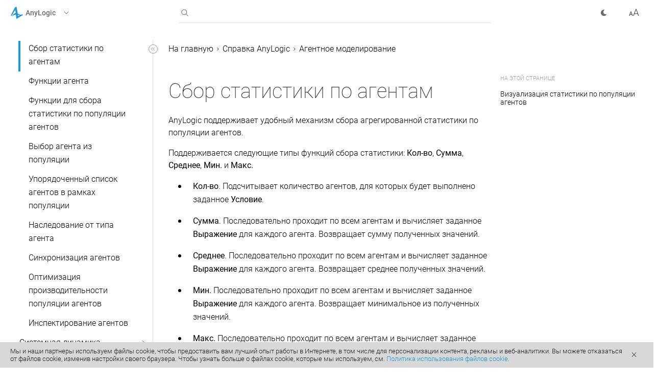

--- FILE ---
content_type: text/html
request_url: https://anylogic.help/ru/anylogic/agentbased/statistics.html
body_size: 33265
content:
<!DOCTYPE html>
<html id="html" data-font="1" lang="ru">



<head><script async src="https://www.googletagmanager.com/gtag/js?id=G-95DLQG7PMK"></script>
    <script>
      window.dataLayer = window.dataLayer || [];
      function gtag(){dataLayer.push(arguments);}
      gtag('js', new Date());

      gtag('config', 'G-95DLQG7PMK');
    </script><meta charset="utf-8">
  <meta http-equiv="X-UA-Compatible" content="IE=edge">
  <meta name="viewport" content="width=device-width, initial-scale=1">
  <meta name="description" content="AnyLogic поддерживает удобный механизм сбора агрегированной статистики по популяции агентов.Поддерживается следующие типы функций сбора статистики: Кол-во, Сумма, Среднее, Мин
"><meta property="og:title" content="Сбор статистики по агентам | Документация AnyLogic" /><meta property="og:image" content="./../../assets/img/al-black.png" /><meta property="og:type" content="article" /><link rel="stylesheet" href="./../../assets/css/main.css">
  <link rel="icon" type="image/svg+xml" href="./../../favicon.svg"><link rel="stylesheet" type="text/css" href="./../../9-icons/icons.css" /><title>Сбор статистики по агентам | Документация AnyLogic
</title>

  <script>!function(){"use strict";const e=window.matchMedia("(prefers-color-scheme: dark)"),t=e=>document.documentElement.setAttribute("data-theme",e);let a=e.matches?"dark":"light";a=localStorage.getItem("theme")||a,t(a),e.addEventListener("change",e=>t(e.matches?"dark":"light"))}();</script><link rel="stylesheet" href="./../../assets/fonts/fonts.css">
</head>
<body id="body" data-rel-base="./../../" data-copied="Скопировано" data-link-copied="Ссылка скопирована" data-code-copied="Код скопирован" more-text="еще" feedback-text="Обратная связь">
  




  


































 
  













































<script type="text/javascript">
  (function(window, document, tabsContainerClass) {
  function openTabHandler(event, $tabContent) {
    var $element = event.target;
    [...$tabContent].forEach(($tab) => $tab.classList.remove("show"));
        
    var elementId = [...$element.classList].find((item) => /tab-/.test(item));
    var $showTabElement = document.getElementById(elementId);
    
    if ($showTabElement) {
      $showTabElement.classList.add("show");
    }
  }

  document.addEventListener("DOMContentLoaded", function() {
    var tabContainerSelector = "." + tabsContainerClass;
    var $tabContent = document.querySelectorAll(tabContainerSelector + " ~ .tabcontent");
     
     document.addEventListener("click", function(event) {
      if (!event.target.closest(tabContainerSelector) && !event.target.classList.contains("tab")) {
        return;
      }
      
      openTabHandler(event, $tabContent);
     });
  })
})(window, document, "tabs-container");
</script>



<style>
  .term {
    position: relative;
    display: inline-block;
    border-bottom: 1px dashed #1C9AD7;
    cursor: pointer;
}

.term .termtext {
    min-width: 200px;
    max-width: 300px;
    background-color: #1C9AD7;
    color: #fff !important;
    font-size: 0.75rem;
    padding: 5% 5%;
    border-radius: 6px;
    position: absolute;
    z-index: 3;
    top: -3px;
    padding: 5px;
    left: 102%;
    opacity: 0;
    line-height: 1.1rem !important;
    transition: all 0.15s ease-in-out;
    pointer-events: none;
}

.term .termtext .emboldened {
    font-weight: 400;
    color: #fff !important;
}

.term:hover .termtext {
    opacity: 1;
    pointer-events: auto;
}

</style>
  

<header data-code="Код скопирован" data-link="Ссылка скопирована">
  <div class="container">
    <div class="left-combo">
      <div role="button" tabindex="0" class="drop-menu" data-menu-open="false">
        <img src="./../../assets/img/logos/anylogic.svg" alt="AnyLogic" class="drop-menu-logo">
        <span class="title">AnyLogic</span>
        <div class="down-arrow">
          <svg width="16" height="16" xmlns="http://www.w3.org/2000/svg"><title>Развернуть</title><path d="M6 4l4 4-4 4" stroke="#6A6A6A" fill="none" fill-rule="evenodd" stroke-linecap="round" stroke-linejoin="round"/></svg>
        </div>
      </div><div id="products-dropdown" class="dropdown"><a href="https://anylogistix.help">
          <img src="./../../assets/img/logos/anylogistix.svg" alt="anyLogistix">
          <span class="title">anyLogistix</span>
        </a></div></div>

    <div class="search faded-out">
      <input type="search" name="" id="search" autocomplete="off" autocorrect="off">
      <svg id="svg-search" width="24" height="24" xmlns="http://www.w3.org/2000/svg"><title>Поиск</title><path d="M6.89 6.89a5.5 5.5 0 018.115 7.407l3.859 3.86-.707.707-3.859-3.86A5.5 5.5 0 016.89 6.89zm.706.706a4.5 4.5 0 106.364 6.364 4.5 4.5 0 00-6.364-6.364z" fill="#3B3B3B" fill-rule="nonzero"/></svg>
      <svg class="hide" id="svg-cross" width="24" height="24" xmlns="http://www.w3.org/2000/svg"><path d="M15.89 6.904l.706.707-3.89 3.889 3.89 3.89-.707.706-3.89-3.89-3.888 3.89-.707-.707 3.889-3.89-3.89-3.888.708-.707L12 10.793l3.89-3.89z" fill="#3B3B3B" fill-rule="evenodd"/></svg>
      <div class="list empty" data-simplebar data-see-all="Нажмите Enter, чтобы увидеть все результаты поиска." data-no-results="Результаты не найдены..." data-recent="Недавние поиски...">
        <ul id="results-container" >

        </ul>
      </div>
    </div>

    <div class="right-combo">
      
      <div data-theme="light" id="toggle" class="toggledl spacering" tabindex="0" role="button"></div>
      <svg id="font-resize" width="24" height="24" xmlns="http://www.w3.org/2000/svg"><title>Размер шрифта</title><g class="icondarkfill" fill="#3B3B3B" fill-rule="nonzero"><path d="M11.475 18l1.392-3.785h6.132l1.4 3.785h1.188L16.476 4.492H15.39L10.278 18h1.197zm7.162-4.76H13.22l2.71-7.356 2.708 7.357zM3.324 18l.803-2.227h3.574L8.516 18H9.67L6.406 9.469h-.984L2.164 18h1.16zm4.043-3.152h-2.9l1.447-3.99 1.453 3.99z"/></g></svg>
    </div>
    
  </div>
</header><main>

  <div class="container art">
    <div class="sections">
      <div class="table-of-contents">


<input class="checkbox" type="checkbox" autocomplete="off" name="" id="hide-toc">
<label id="hide-label" for="hide-toc" role="button" tabindex="0" data-checkbox-link="hide-toc" class="arrow">
    <svg id="hide-svg" width="24" height="24" viewBox="0 0 24 24"
         xmlns="http://www.w3.org/2000/svg"><title>Скрыть или показать содержание</title>
        <g stroke="#979797" fill="none" fill-rule="evenodd">
            <rect id="hide-toggle-fill" fill="#FFF" x="3.5" y="3.5" width="17" height="17" rx="8.5"/>
            <path stroke-linecap="round" stroke-linejoin="round" d="M10.849 9L8 11.849l2.849 2.849M14.849 9L12 11.849l2.849 2.849"/>
        </g>
    </svg>
</label>
<nav style="visibility: hidden;">
    <ul id="root-ul" data-simplebar><li>
                        <input class="checkbox" type="checkbox" autocomplete="off" name="" id="anylogic/index.html"  checked ><label  for="anylogic/index.html"><a href="./../../anylogic/index.html">Справка AnyLogic</a>
                                <span class="arrow" role="button" tabindex="0" data-checkbox-link="anylogic/index.html">
                                    <img src="./../../assets/img/left-arrow.svg" alt="">
                                </span></label>
                        <ul>


<li>
        <input class="checkbox" type="checkbox" autocomplete="off" name="" id="anylogic/introduction/index.html" ><label  for="anylogic/introduction/index.html"><a href="./../../anylogic/introduction/index.html">Об AnyLogic</a><span class="arrow" role="button" tabindex="0" data-checkbox-link="anylogic/introduction/index.html">
                <img src="./../../assets/img/left-arrow.svg" alt="">
            </span>
        </label>
        <ul>


<li>
        <input class="checkbox" type="checkbox" autocomplete="off" name="" id="anylogic/introduction/activation-index.html" ><label  for="anylogic/introduction/activation-index.html"><a href="./../../anylogic/introduction/activation-index.html">Активация AnyLogic</a><span class="arrow" role="button" tabindex="0" data-checkbox-link="anylogic/introduction/activation-index.html">
                <img src="./../../assets/img/left-arrow.svg" alt="">
            </span>
        </label>
        <ul><li><a  href="./../../anylogic/introduction/activation-with-permanent-key.html">Активация AnyLogic с помощью ключа</a></li><li><a  href="./../../anylogic/introduction/activating-dongle.html">Активация AnyLogic с помощью USB-ключа</a></li><li><a  href="./../../anylogic/introduction/activation-tls.html">Активация AnyLogic с помощью Team License Server</a></li><li><a  href="https://anylogic.help/license-server/ru/index.html" target="_blank">Team License Server</a></li></ul>
    </li><li><a  href="./../../anylogic/ui/editions.html">Сравнение версий AnyLogic</a></li><li><a  href="./../../anylogic/introduction/anylogic-professional.html">AnyLogic Professional</a></li><li><a  href="./../../anylogic/ui/support-services.html">Сервис технической поддержки AnyLogic</a></li><li><a  href="./../../anylogic/ui/system-requirements.html">Системные требования</a></li><li><a  href="./../../anylogic/introduction/release-notes.html">Информация по версиям</a></li><li><a  href="./../../anylogic/introduction/style-conventions.html">Соглашение о стилях</a></li><li><a  href="./../../anylogic/introduction/demo-models.html">Демонстрационные модели</a></li></ul>
    </li>


<li>
        <input class="checkbox" type="checkbox" autocomplete="off" name="" id="anylogic/ui/concepts-index.html" ><label  for="anylogic/ui/concepts-index.html"><a href="./../../anylogic/ui/concepts-index.html">Основные принципы</a><span class="arrow" role="button" tabindex="0" data-checkbox-link="anylogic/ui/concepts-index.html">
                <img src="./../../assets/img/left-arrow.svg" alt="">
            </span>
        </label>
        <ul>


<li>
        <input class="checkbox" type="checkbox" autocomplete="off" name="" id="anylogic/ui/models.html" ><label  for="anylogic/ui/models.html"><a href="./../../anylogic/ui/models.html">Модели</a><span class="arrow" role="button" tabindex="0" data-checkbox-link="anylogic/ui/models.html">
                <img src="./../../assets/img/left-arrow.svg" alt="">
            </span>
        </label>
        <ul><li><a  href="./../../anylogic/ui/creating-a-new-model.html">Создание новой модели</a></li><li><a  href="./../../anylogic/ui/opening-a-model.html">Открытие модели</a></li><li><a  href="./../../anylogic/ui/saving-models.html">Сохранение моделей</a></li><li><a  href="./../../anylogic/ui/autosave.html">Автосохранение и восстановление моделей</a></li><li><a  href="./../../anylogic/ui/closing-a-model.html">Закрытие моделей</a></li><li><a  href="./../../anylogic/ui/refactoring.html">Переименование элементов модели</a></li><li><a  href="./../../anylogic/ui/managing-a-model.html">Управление элементами модели</a></li><li><a  href="./../../anylogic/connectivity/resources.html">Файловые ресурсы</a></li><li><a  href="./../../anylogic/ui/documenting-a-model.html">Документирование модели</a></li></ul>
    </li><li><a  href="./../../anylogic/agentbased/building-hierarchical-models.html">Построение иерархических моделей</a></li>


<li>
        <input class="checkbox" type="checkbox" autocomplete="off" name="" id="anylogic/ui/approaches-index.html" ><label  for="anylogic/ui/approaches-index.html"><a href="./../../anylogic/ui/approaches-index.html">Методы моделирования</a><span class="arrow" role="button" tabindex="0" data-checkbox-link="anylogic/ui/approaches-index.html">
                <img src="./../../assets/img/left-arrow.svg" alt="">
            </span>
        </label>
        <ul><li><a  href="./../../anylogic/ui/de.html">Дискретно-событийное моделирование</a></li><li><a  href="./../../anylogic/ui/sd.html">Системная динамика</a></li><li><a  href="./../../anylogic/agentbased/agent-based-modeling.html">Агентное моделирование</a></li><li><a  href="./../../anylogic/ui/dynamic-systems.html">Моделирование динамических систем</a></li><li><a  href="./../../anylogic/ui/multimethod.html">Многоподходное моделирование</a></li></ul>
    </li></ul>
    </li>


<li>
        <input class="checkbox" type="checkbox" autocomplete="off" name="" id="anylogic/ui/index.html" ><label  for="anylogic/ui/index.html"><a href="./../../anylogic/ui/index.html">Пользовательский интерфейс AnyLogic</a><span class="arrow" role="button" tabindex="0" data-checkbox-link="anylogic/ui/index.html">
                <img src="./../../assets/img/left-arrow.svg" alt="">
            </span>
        </label>
        <ul><li><a  href="./../../anylogic/ui/workspace.html">Интерфейс среды разработки AnyLogic</a></li><li><a  href="./../../anylogic/ui/welcome-page.html">Начальная страница</a></li>


<li>
        <input class="checkbox" type="checkbox" autocomplete="off" name="" id="anylogic/ui/editor-index.html" ><label  for="anylogic/ui/editor-index.html"><a href="./../../anylogic/ui/editor-index.html">Графический редактор</a><span class="arrow" role="button" tabindex="0" data-checkbox-link="anylogic/ui/editor-index.html">
                <img src="./../../assets/img/left-arrow.svg" alt="">
            </span>
        </label>
        <ul><li><a  href="./../../anylogic/ui/graphical-editor.html">Графический редактор</a></li><li><a  href="./../../anylogic/ui/ge-axis.html">Координаты и область видимости графической диаграммы</a></li><li><a  href="./../../anylogic/ui/ge-frame.html">Рамка</a></li><li><a  href="./../../anylogic/ui/ge-grid.html">Сетка диаграммы</a></li><li><a  href="./../../anylogic/ui/working-with-shapes-and-elements.html">Работа с фигурами и элементами</a></li><li><a  href="./../../anylogic/ui/zooming-the-diagram.html">Перемещение холста и изменение масштаба диаграммы</a></li><li><a  href="./../../anylogic/ui/ge-layers.html">Слои</a></li><li><a  href="./../../anylogic/ui/ge-keyboard-shortcuts.html">&laquo;Быстрые клавиши&raquo; и работа с мышью в графическом редакторе</a></li><li><a  href="./../../anylogic/ui/ge-clone.html">Одновременная работа с несколькими графическими диаграммами</a></li></ul>
    </li><li><a  href="./../../anylogic/ui/projects-view.html">Панель Проекты</a></li><li><a  href="./../../anylogic/ui/palette-view.html">Панель Палитра</a></li><li><a  href="./../../anylogic/ui/anylogic-palettes.html">Палитры AnyLogic</a></li><li><a  href="./../../anylogic/ui/properties-view.html">Панель Свойства</a></li><li><a  href="./../../anylogic/ui/problems-view.html">Панель Ошибки</a></li><li><a  href="./../../anylogic/ui/console-view.html">Панель Консоль</a></li><li><a  href="./../../anylogic/ui/working-with-views.html">Работа с панелями</a></li><li><a  href="./../../anylogic/ui/anylogic-toolbars.html">Панели инструментов AnyLogic</a></li><li><a  href="./../../anylogic/ui/anylogic-statusbar.html">Строка состояния AnyLogic</a></li><li><a  href="./../../anylogic/ui/menu.html">Меню AnyLogic</a></li><li><a  href="./../../anylogic/ui/undo-and-redo.html">Отмена и повтор отмененных действий</a></li><li><a  href="./../../anylogic/ui/using-intelli-sense.html">Автоматическая подстановка кода</a></li><li><a  href="./../../anylogic/ui/searching-text-strings.html">Поиск текста</a></li><li><a  href="./../../anylogic/ui/keyboard-shortcuts.html">&laquo;Быстрые клавиши&raquo; и работа с мышью</a></li><li><a  href="./../../anylogic/ui/preferences.html">Настройки AnyLogic</a></li><li><a  href="./../../anylogic/ui/perspectives.html">Проекции</a></li><li><a  href="./../../anylogic/ui/modifiers.html">Модификаторы значков</a></li><li><a  href="./../../advanced/code/java-editor.html">Java редактор</a></li><li><a  href="./../../anylogic/ui/relative-filepaths.html">Абсолютные и относительные пути к файлам</a></li></ul>
    </li>


<li>
        <input class="checkbox" type="checkbox" autocomplete="off" name="" id="anylogic/running/index.html" ><label  for="anylogic/running/index.html"><a href="./../../anylogic/running/index.html">Запуск модели</a><span class="arrow" role="button" tabindex="0" data-checkbox-link="anylogic/running/index.html">
                <img src="./../../assets/img/left-arrow.svg" alt="">
            </span>
        </label>
        <ul><li><a  href="./../../anylogic/running/run-simulation.html">Запуск модели</a></li><li><a  href="./../../anylogic/running/controlling-model-execution.html">Управление выполнением модели</a></li><li><a  href="./../../anylogic/running/enhanced-execution-control.html">Запуск модели до заданного момента или на заданный интервал времени</a></li>


<li>
        <input class="checkbox" type="checkbox" autocomplete="off" name="" id="anylogic/running/model-window.html" ><label  for="anylogic/running/model-window.html"><a href="./../../anylogic/running/model-window.html">Окно модели</a><span class="arrow" role="button" tabindex="0" data-checkbox-link="anylogic/running/model-window.html">
                <img src="./../../assets/img/left-arrow.svg" alt="">
            </span>
        </label>
        <ul><li><a  href="./../../anylogic/running/control-panel.html">Панель управления окна модели</a></li><li><a  href="./../../anylogic/running/developer-panel.html">Панель разработчика</a></li><li><a  href="./../../anylogic/experiments/customizing-presentation-appearance.html">Настройка внешнего вида окна модели</a></li></ul>
    </li><li><a  href="./../../anylogic/running/navigating-through-model.html">Навигация по модели</a></li><li><a  href="./../../anylogic/experiments/model-time.html">Модельное время</a></li><li><a  href="./../../anylogic/running/snapshots.html">Сохранение и восстановление состояния модели</a></li><li><a  href="./../../anylogic/running/initialization-order.html">Порядок выполнения модели</a></li><li><a  href="./../../anylogic/running/export-java-application.html">Экспорт моделей в Java приложения</a></li><li><a  href="./../../anylogic/running/engine-api.html">API исполняющего модуля</a></li></ul>
    </li>


<li>
        <input class="checkbox" type="checkbox" autocomplete="off" name="" id="anylogic/agentbased/index.html"  checked ><label  for="anylogic/agentbased/index.html"><a href="./../../anylogic/agentbased/index.html">Агентное моделирование</a><span class="arrow" role="button" tabindex="0" data-checkbox-link="anylogic/agentbased/index.html">
                <img src="./../../assets/img/left-arrow.svg" alt="">
            </span>
        </label>
        <ul><li><a  href="./../../anylogic/agentbased/agent.html">Агент</a></li><li><a  href="./../../anylogic/agentbased/creating-agent.html">Создание популяции агентов</a></li><li><a  href="./../../anylogic/agentbased/agent-db.html">Создание новой популяции агентов на основе данных БД</a></li><li><a  href="./../../anylogic/agentbased/agent-population.html">Свойства агента/популяции агентов</a></li><li><a  href="./../../anylogic/agentbased/dynamic-creation-and-destruction.html">Динамическое создание и удаление агентов</a></li>


<li>
        <input class="checkbox" type="checkbox" autocomplete="off" name="" id="anylogic/agentbased/space.html" ><label  for="anylogic/agentbased/space.html"><a href="./../../anylogic/agentbased/space.html">Пространство в агентных моделях</a><span class="arrow" role="button" tabindex="0" data-checkbox-link="anylogic/agentbased/space.html">
                <img src="./../../assets/img/left-arrow.svg" alt="">
            </span>
        </label>
        <ul><li><a  href="./../../anylogic/agentbased/gis-space.html">ГИС пространство</a></li><li><a  href="./../../anylogic/agentbased/continuous-space.html">Непрерывное пространство</a></li><li><a  href="./../../anylogic/agentbased/discrete-space.html">Дискретное пространство</a></li></ul>
    </li>


<li>
        <input class="checkbox" type="checkbox" autocomplete="off" name="" id="anylogic/agentbased/movement-index.html" ><label  for="anylogic/agentbased/movement-index.html"><a href="./../../anylogic/agentbased/movement-index.html">Движение агента</a><span class="arrow" role="button" tabindex="0" data-checkbox-link="anylogic/agentbased/movement-index.html">
                <img src="./../../assets/img/left-arrow.svg" alt="">
            </span>
        </label>
        <ul><li><a  href="./../../anylogic/agentbased/movement-continuous.html">Движение в непрерывном пространстве</a></li><li><a  href="./../../anylogic/agentbased/movement-discrete.html">Движение в дискретном пространстве</a></li><li><a  href="./../../anylogic/agentbased/movement-gis.html">Движение агентов в пространстве ГИС</a></li><li><a  href="./../../anylogic/agentbased/movement-network.html">Движение агентов внутри и вне сети</a></li><li><a  href="./../../anylogic/agentbased/agent-speed.html">Скорость движения агента</a></li><li><a  href="./../../anylogic/agentbased/agent-rotation.html">Поворот анимации агента</a></li><li><a  href="./../../anylogic/agentbased/on-arrival.html">Действие при достижении точки назначения</a></li></ul>
    </li>


<li>
        <input class="checkbox" type="checkbox" autocomplete="off" name="" id="anylogic/interaction/index.html" ><label  for="anylogic/interaction/index.html"><a href="./../../anylogic/interaction/index.html">Взаимодействие агентов</a><span class="arrow" role="button" tabindex="0" data-checkbox-link="anylogic/interaction/index.html">
                <img src="./../../assets/img/left-arrow.svg" alt="">
            </span>
        </label>
        <ul><li><a  href="./../../anylogic/agentbased/communication.html">Взаимодействие агентов</a></li><li><a  href="./../../anylogic/agentbased/connections-and-networks.html">Стандартные сети агентов</a></li><li><a  href="./../../anylogic/agentbased/environment.html">Среда</a></li><li><a  href="./../../anylogic/agentbased/link.html">Связь с агентами</a></li></ul>
    </li><li><a  aria-current="page"  href="./../../anylogic/agentbased/statistics.html">Сбор статистики по агентам</a></li><li><a  href="./../../anylogic/agentbased/agent-api.html">Функции агента</a></li><li><a  href="./../../anylogic/agentbased/statistics-api.html">Функции для сбора статистики по популяции агентов</a></li><li><a  href="./../../anylogic/agentbased/subset.html">Выбор агента из популяции</a></li><li><a  href="./../../anylogic/agentbased/sort-population.html">Упорядоченный список агентов в рамках популяции</a></li><li><a  href="./../../anylogic/agentbased/inheritance.html">Наследование от типа агента</a></li><li><a  href="./../../anylogic/agentbased/synchronization.html">Синхронизация агентов</a></li><li><a  href="./../../anylogic/agentbased/optimizing.html">Оптимизация производительности популяции агентов</a></li><li><a  href="./../../anylogic/agentbased/inspecting-agents.html">Инспектирование агентов</a></li></ul>
    </li>


<li>
        <input class="checkbox" type="checkbox" autocomplete="off" name="" id="anylogic/system-dynamics/index.html" ><label  for="anylogic/system-dynamics/index.html"><a href="./../../anylogic/system-dynamics/index.html">Системная динамика</a><span class="arrow" role="button" tabindex="0" data-checkbox-link="anylogic/system-dynamics/index.html">
                <img src="./../../assets/img/left-arrow.svg" alt="">
            </span>
        </label>
        <ul><li><a  href="./../../anylogic/system-dynamics/stock.html">Накопитель</a></li><li><a  href="./../../anylogic/system-dynamics/flow.html">Поток</a></li><li><a  href="./../../anylogic/system-dynamics/dynamic-variable.html">Динамическая переменная</a></li><li><a  href="./../../anylogic/system-dynamics/link.html">Связь</a></li><li><a  href="./../../anylogic/system-dynamics/loop.html">Цикл</a></li><li><a  href="./../../anylogic/system-dynamics/shadow-variables.html">Копия</a></li><li><a  href="./../../anylogic/system-dynamics/dimensions.html">Размерности</a></li><li><a  href="./../../anylogic/system-dynamics/arrays.html">Массивы</a></li>


<li>
        <input class="checkbox" type="checkbox" autocomplete="off" name="" id="anylogic/system-dynamics/system-dynamics-functions.html" ><label  for="anylogic/system-dynamics/system-dynamics-functions.html"><a href="./../../anylogic/system-dynamics/system-dynamics-functions.html">Функции системной динамики</a><span class="arrow" role="button" tabindex="0" data-checkbox-link="anylogic/system-dynamics/system-dynamics-functions.html">
                <img src="./../../assets/img/left-arrow.svg" alt="">
            </span>
        </label>
        <ul><li><a  href="./../../anylogic/system-dynamics/delay.html">delay</a></li><li><a  href="./../../anylogic/system-dynamics/delay1.html">delay1</a></li><li><a  href="./../../anylogic/system-dynamics/delay3.html">delay3</a></li><li><a  href="./../../anylogic/system-dynamics/delayinformation.html">delayInformation</a></li><li><a  href="./../../anylogic/system-dynamics/delaymaterial.html">delayMaterial</a></li><li><a  href="./../../anylogic/system-dynamics/forecast.html">forecast</a></li><li><a  href="./../../anylogic/system-dynamics/npv.html">npv</a></li><li><a  href="./../../anylogic/system-dynamics/npve.html">npve</a></li><li><a  href="./../../anylogic/system-dynamics/pulse.html">pulse</a></li><li><a  href="./../../anylogic/system-dynamics/pulsetrain.html">pulseTrain</a></li><li><a  href="./../../anylogic/system-dynamics/ramp.html">ramp</a></li><li><a  href="./../../anylogic/system-dynamics/smooth.html">smooth</a></li><li><a  href="./../../anylogic/system-dynamics/smooth3.html">smooth3</a></li><li><a  href="./../../anylogic/system-dynamics/step.html">step</a></li><li><a  href="./../../anylogic/system-dynamics/trend.html">trend</a></li></ul>
    </li><li><a  href="./../../anylogic/system-dynamics/units.html">Единицы измерения</a></li><li><a  href="./../../anylogic/system-dynamics/changing-flow.html">Изменение значений потоков и динамических переменных</a></li><li><a  href="./../../anylogic/system-dynamics/vensim-import.html">Импорт моделей Vensim&reg; в AnyLogic</a></li><li><a  href="./../../anylogic/system-dynamics/combining.html">Системная динамика в агентных и процессных моделях</a></li><li><a  href="./../../anylogic/system-dynamics/layout-large-sd.html">Структура больших моделей в Системной динамике</a></li><li><a  href="./../../anylogic/system-dynamics/variables-connection.html">Соединение переменных</a></li><li><a  href="./../../anylogic/system-dynamics/hierarchical-sd.html">Иерархическое моделирование в системной динамике</a></li><li><a  href="./../../anylogic/experiments/numerical-methods.html">Численные решатели для СД</a></li></ul>
    </li>


<li>
        <input class="checkbox" type="checkbox" autocomplete="off" name="" id="anylogic/data/index.html" ><label  for="anylogic/data/index.html"><a href="./../../anylogic/data/index.html">Задание модельной логики</a><span class="arrow" role="button" tabindex="0" data-checkbox-link="anylogic/data/index.html">
                <img src="./../../assets/img/left-arrow.svg" alt="">
            </span>
        </label>
        <ul>


<li>
        <input class="checkbox" type="checkbox" autocomplete="off" name="" id="anylogic/statecharts/event-index.html" ><label  for="anylogic/statecharts/event-index.html"><a href="./../../anylogic/statecharts/event-index.html">События</a><span class="arrow" role="button" tabindex="0" data-checkbox-link="anylogic/statecharts/event-index.html">
                <img src="./../../assets/img/left-arrow.svg" alt="">
            </span>
        </label>
        <ul>


<li>
        <input class="checkbox" type="checkbox" autocomplete="off" name="" id="anylogic/statecharts/events.html" ><label  for="anylogic/statecharts/events.html"><a href="./../../anylogic/statecharts/events.html">Событие</a><span class="arrow" role="button" tabindex="0" data-checkbox-link="anylogic/statecharts/events.html">
                <img src="./../../assets/img/left-arrow.svg" alt="">
            </span>
        </label>
        <ul><li><a  href="./../../anylogic/statecharts/timeout-event.html">Событие по таймауту</a></li><li><a  href="./../../anylogic/statecharts/rate-event.html">Событие с заданной интенсивностью</a></li><li><a  href="./../../anylogic/statecharts/condition-event.html">Событие при выполнении условия</a></li></ul>
    </li><li><a  href="./../../anylogic/statecharts/dynamic-event.html">Динамическое событие</a></li><li><a  href="./../../anylogic/statecharts/event-processing.html">Обработка событий исполняющего модуля AnyLogic</a></li><li><a  href="./../../anylogic/statecharts/events-panel.html">Управление очередью событий</a></li></ul>
    </li>


<li>
        <input class="checkbox" type="checkbox" autocomplete="off" name="" id="anylogic/statecharts/index.html" ><label  for="anylogic/statecharts/index.html"><a href="./../../anylogic/statecharts/index.html">Диаграммы состояний</a><span class="arrow" role="button" tabindex="0" data-checkbox-link="anylogic/statecharts/index.html">
                <img src="./../../assets/img/left-arrow.svg" alt="">
            </span>
        </label>
        <ul><li><a  href="./../../anylogic/statecharts/statecharts.html">Диаграмма состояний</a></li><li><a  href="./../../anylogic/statecharts/statechart-entry-point.html">Начало диаграммы состояний</a></li><li><a  href="./../../anylogic/statecharts/state.html">Состояние</a></li><li><a  href="./../../anylogic/statecharts/initial-state-pointer.html">Указатель начального состояния</a></li><li><a  href="./../../anylogic/statecharts/transition.html">Переход</a></li><li><a  href="./../../anylogic/statecharts/branch.html">Ветвление</a></li><li><a  href="./../../anylogic/statecharts/history-state.html">Историческое состояние</a></li><li><a  href="./../../anylogic/statecharts/final-state.html">Конечное состояние</a></li><li><a  href="./../../anylogic/statecharts/execution-order.html">Порядок выполнения действий элементов диаграммы состояний</a></li><li><a  href="./../../anylogic/statecharts/statechart-rules.html">Правила задания диаграмм состояний</a></li><li><a  href="./../../anylogic/statecharts/checking-active-state.html">Определение текущего состояния агента</a></li><li><a  href="./../../anylogic/statecharts/statecharts-api.html">Функции диаграмм состояний</a></li><li><a  href="./../../anylogic/statecharts/highlighting-statechart-activities.html">Индикация активных элементов модели</a></li><li><a  href="./../../anylogic/statecharts/animating.html">Анимация поведения, заданного диаграммой состояний</a></li></ul>
    </li><li><a  href="./../../anylogic/data/parameters-and-variables.html">Параметры или переменные: что выбрать?</a></li>


<li>
        <input class="checkbox" type="checkbox" autocomplete="off" name="" id="anylogic/data/parameters-index.html" ><label  for="anylogic/data/parameters-index.html"><a href="./../../anylogic/data/parameters-index.html">Параметры</a><span class="arrow" role="button" tabindex="0" data-checkbox-link="anylogic/data/parameters-index.html">
                <img src="./../../assets/img/left-arrow.svg" alt="">
            </span>
        </label>
        <ul><li><a  href="./../../anylogic/data/parameters.html">Параметр</a></li><li><a  href="./../../anylogic/data/dynamic-parameters.html">Динамические параметры</a></li><li><a  href="./../../anylogic/data/setting-up-actual-parameter-values.html">Задание фактических значений параметров вложенных объектов</a></li><li><a  href="./../../anylogic/data/altering-parameters-of-experiment's-main-object.html">Задание фактических значений параметров корневого объекта эксперимента</a></li><li><a  href="./../../anylogic/data/parameter-propagation.html">Связывание параметров</a></li><li><a  href="./../../anylogic/data/generic-parameters.html">Параметры типа</a></li></ul>
    </li><li><a  href="./../../anylogic/data/variable.html">Переменные</a></li>


<li>
        <input class="checkbox" type="checkbox" autocomplete="off" name="" id="anylogic/data/collections-index.html" ><label  for="anylogic/data/collections-index.html"><a href="./../../anylogic/data/collections-index.html">Коллекции</a><span class="arrow" role="button" tabindex="0" data-checkbox-link="anylogic/data/collections-index.html">
                <img src="./../../assets/img/left-arrow.svg" alt="">
            </span>
        </label>
        <ul><li><a  href="./../../anylogic/data/collection-variables.html">Коллекция</a></li><li><a  href="./../../anylogic/data/collections-api.html">Работа с элементами коллекции</a></li><li><a  href="./../../anylogic/data/collections-statistics-api.html">Функции для сбора статистики по коллекции</a></li><li><a  href="./../../anylogic/data/subset.html">Выбор элемента коллекции</a></li><li><a  href="./../../anylogic/data/sort-collection.html">Упорядоченный список элементов коллекции</a></li></ul>
    </li><li><a  href="./../../anylogic/system-dynamics/option-list.html">Список вариантов</a></li><li><a  href="./../../anylogic/data/viewing.html">Просмотр значений и графиков параметров и переменных</a></li><li><a  href="./../../anylogic/data/modifying.html">Изменение значений параметров и переменных во время работы модели</a></li><li><a  href="./../../anylogic/data/function.html">Функции</a></li>


<li>
        <input class="checkbox" type="checkbox" autocomplete="off" name="" id="anylogic/data/schedule.html" ><label  for="anylogic/data/schedule.html"><a href="./../../anylogic/data/schedule.html">Расписание</a><span class="arrow" role="button" tabindex="0" data-checkbox-link="anylogic/data/schedule.html">
                <img src="./../../assets/img/left-arrow.svg" alt="">
            </span>
        </label>
        <ul><li><a  href="./../../anylogic/data/schedule-week.html">Недельное расписание</a></li><li><a  href="./../../anylogic/data/schedule-calendar.html">Расписание, длящееся несколько дней или недель</a></li><li><a  href="./../../anylogic/data/schedule-tu.html">Расписание без привязки к календарю</a></li><li><a  href="./../../anylogic/data/exceptions.html">Исключения в расписании</a></li><li><a  href="./../../anylogic/data/schedule-preview.html">Предварительный просмотр расписания</a></li><li><a  href="./../../anylogic/data/schedule-database.html">Загрузка расписания из базы данных</a></li><li><a  href="./../../anylogic/data/schedule-api.html">Функции для работы с расписанием</a></li></ul>
    </li><li><a  href="./../../anylogic/system-dynamics/table-functions.html">Табличная функция</a></li></ul>
    </li>


<li>
        <input class="checkbox" type="checkbox" autocomplete="off" name="" id="anylogic/gis/index.html" ><label  for="anylogic/gis/index.html"><a href="./../../anylogic/gis/index.html">ГИС-модели</a><span class="arrow" role="button" tabindex="0" data-checkbox-link="anylogic/gis/index.html">
                <img src="./../../assets/img/left-arrow.svg" alt="">
            </span>
        </label>
        <ul><li><a  href="./../../anylogic/gis/gis-map.html">ГИС Карта</a></li><li><a  href="./../../markup/gis-markup.html">Объекты разметки пространства ГИС</a></li><li><a  href="./../../markup/gis-point.html">ГИС Точка</a></li><li><a  href="./../../markup/gis-route.html">ГИС Маршрут</a></li><li><a  href="./../../markup/gis-region.html">ГИС Регион</a></li><li><a  href="./../../markup/gis-markup-network.html">ГИС сеть</a></li><li><a  href="./../../anylogic/gis/gis-search.html">Поиск по карте ГИС</a></li><li><a  href="./../../anylogic/gis/agents-placement.html">Расположение агентов в пространстве ГИС</a></li><li><a  href="./../../anylogic/gis/gis-defining-routes.html">Задание маршрутов на карте ГИС</a></li><li><a  href="./../../anylogic/gis/movement-gis.html">Движение агентов в пространстве ГИС</a></li><li><a  href="./../../anylogic/gis/gis-scaling-agents.html">Масштаб анимации агента на карте</a></li><li><a  href="./../../anylogic/gis/gis-flowcharts.html">ГИС агенты в диаграмме процесса</a></li><li><a  href="./../../anylogic/gis/route-provider.html">Поставщики альтернативных маршрутов для автомобилей и поездов</a></li><li><a  href="./../../markup/create-gis-network-by-code.html">Программное создание сети ГИС</a></li><li><a  href="./../../anylogic/gis/converting-shapefiles.html">Преобразование ГИС шейп-файлов в ж/д фигуры разметки пространства</a></li><li><a  href="./../../anylogic/gis/comparison-table-for-routing.html">Сравнительная таблица технологий маршрутизации</a></li></ul>
    </li>


<li>
        <input class="checkbox" type="checkbox" autocomplete="off" name="" id="anylogic/presentation/index.html" ><label  for="anylogic/presentation/index.html"><a href="./../../anylogic/presentation/index.html">Презентация модели</a><span class="arrow" role="button" tabindex="0" data-checkbox-link="anylogic/presentation/index.html">
                <img src="./../../assets/img/left-arrow.svg" alt="">
            </span>
        </label>
        <ul>


<li>
        <input class="checkbox" type="checkbox" autocomplete="off" name="" id="anylogic/presentation/presentation-shapes.html" ><label  for="anylogic/presentation/presentation-shapes.html"><a href="./../../anylogic/presentation/presentation-shapes.html">Фигуры презентации</a><span class="arrow" role="button" tabindex="0" data-checkbox-link="anylogic/presentation/presentation-shapes.html">
                <img src="./../../assets/img/left-arrow.svg" alt="">
            </span>
        </label>
        <ul><li><a  href="./../../anylogic/presentation/line.html">Линия</a></li><li><a  href="./../../anylogic/presentation/polyline.html">Ломаная</a></li><li><a  href="./../../anylogic/presentation/curve.html">Кривая</a></li><li><a  href="./../../anylogic/presentation/rectangle.html">Прямоугольник</a></li><li><a  href="./../../anylogic/presentation/rounded-rectangle.html">Скругленный прямоугольник</a></li><li><a  href="./../../anylogic/presentation/oval.html">Овал</a></li><li><a  href="./../../anylogic/presentation/arc.html">Дуга</a></li><li><a  href="./../../anylogic/presentation/text.html">Текст</a></li><li><a  href="./../../anylogic/presentation/image.html">Изображение</a></li><li><a  href="./../../anylogic/presentation/canvas.html">Холст</a></li><li><a  href="./../../anylogic/presentation/group.html">Группа</a></li></ul>
    </li>


<li>
        <input class="checkbox" type="checkbox" autocomplete="off" name="" id="anylogic/3d/index.html" ><label  for="anylogic/3d/index.html"><a href="./../../anylogic/3d/index.html">3D анимация</a><span class="arrow" role="button" tabindex="0" data-checkbox-link="anylogic/3d/index.html">
                <img src="./../../assets/img/left-arrow.svg" alt="">
            </span>
        </label>
        <ul><li><a  href="./../../anylogic/3d/view3d.html">3D Окно</a></li><li><a  href="./../../anylogic/3d/3d-object.html">3D Объект</a></li><li><a  href="./../../anylogic/3d/camera3d.html">Камера</a></li><li><a  href="./../../anylogic/3d/light3d.html">Свет</a></li><li><a  href="./../../anylogic/3d/3d-runtime.html">Перемещение, вращение и масштабирование 3D сцены</a></li><li><a  href="./../../anylogic/3d/3d-objects.html">Палитра трехмерных объектов</a></li><li><a  href="./../../anylogic/3d/painting.html">Изменение цвета стандартных и импортированных 3D объектов</a></li><li><a  href="./../../anylogic/3d/far-clipping-distance.html">Отрисовка 3D анимации</a></li><li><a  href="./../../anylogic/3d/import-3d.html">Импортирование 3D объектов в модель</a></li></ul>
    </li><li><a  href="./../../anylogic/presentation/viewarea.html">Область просмотра</a></li><li><a  href="./../../anylogic/presentation/cad.html">Чертеж САПР</a></li><li><a  href="./../../anylogic/ui/pictures-stencil.html">Палитра стандартных картинок</a></li><li><a  href="./../../anylogic/presentation/editing-presentation-shapes.html">Редактирование фигур презентации</a></li><li><a  href="./../../markup/level.html">Уровни</a></li><li><a  href="./../../markup/scale.html">Задание масштаба анимации</a></li><li><a  href="./../../anylogic/presentation/colors.html">Цвета</a></li><li><a  href="./../../anylogic/presentation/textures.html">Текстуры</a></li><li><a  href="./../../anylogic/presentation/shape-replication.html">Репликация фигур</a></li><li><a  href="./../../anylogic/presentation/active-object-icon.html">Значок агента</a></li><li><a  href="./../../anylogic/presentation/ipresentation.html">Доступ к презентации</a></li><li><a  href="./../../anylogic/presentation/animating-replicated-objects.html">Анимация реплицированных объектов</a></li><li><a  href="./../../anylogic/presentation/animating-hierarchical-models.html">Презентация иерархической модели</a></li></ul>
    </li>


<li>
        <input class="checkbox" type="checkbox" autocomplete="off" name="" id="anylogic/controls/index.html" ><label  for="anylogic/controls/index.html"><a href="./../../anylogic/controls/index.html">Элементы управления</a><span class="arrow" role="button" tabindex="0" data-checkbox-link="anylogic/controls/index.html">
                <img src="./../../assets/img/left-arrow.svg" alt="">
            </span>
        </label>
        <ul><li><a  href="./../../anylogic/controls/button.html">Кнопка</a></li><li><a  href="./../../anylogic/controls/check-box.html">Флажок</a></li><li><a  href="./../../anylogic/controls/edit-box.html">Текстовое поле</a></li><li><a  href="./../../anylogic/controls/radio-buttons.html">Переключатель</a></li><li><a  href="./../../anylogic/controls/slider.html">Бегунок</a></li><li><a  href="./../../anylogic/controls/combo-box.html">Выпадающий список</a></li><li><a  href="./../../anylogic/controls/list-box.html">Список</a></li><li><a  href="./../../anylogic/controls/file-chooser.html">Элемент выбора файла</a></li><li><a  href="./../../anylogic/controls/progress-bar.html">Индикатор прогресса</a></li><li><a  href="./../../anylogic/controls/linking.html">Связывание элементов управления с параметрами</a></li><li><a  href="./../../anylogic/controls/experiment-controls.html">Настройка параметров до запуска модели</a></li><li><a  href="./../../anylogic/controls/replicated-control.html">Реплицированные элементы управления</a></li></ul>
    </li>


<li>
        <input class="checkbox" type="checkbox" autocomplete="off" name="" id="anylogic/connectivity/index.html" ><label  for="anylogic/connectivity/index.html"><a href="./../../anylogic/connectivity/index.html">Работа с данными</a><span class="arrow" role="button" tabindex="0" data-checkbox-link="anylogic/connectivity/index.html">
                <img src="./../../assets/img/left-arrow.svg" alt="">
            </span>
        </label>
        <ul>


<li>
        <input class="checkbox" type="checkbox" autocomplete="off" name="" id="anylogic/analysis/index.html" ><label  for="anylogic/analysis/index.html"><a href="./../../anylogic/analysis/index.html">Элементы сбора данных</a><span class="arrow" role="button" tabindex="0" data-checkbox-link="anylogic/analysis/index.html">
                <img src="./../../assets/img/left-arrow.svg" alt="">
            </span>
        </label>
        <ul><li><a  href="./../../anylogic/analysis/data-set.html">Набор данных</a></li><li><a  href="./../../anylogic/analysis/statistics.html">Статистика</a></li><li><a  href="./../../anylogic/analysis/hd.html">Данные гистограммы</a></li><li><a  href="./../../anylogic/analysis/h2d.html">Данные двумерной гистограммы</a></li><li><a  href="./../../anylogic/analysis/output.html">Выходное значение</a></li><li><a  href="./../../anylogic/analysis/updating-data-sets.html">Обновление объектов сбора данных</a></li><li><a  href="./../../anylogic/analysis/viewing-data.html">Просмотр и копирование собранных данных</a></li></ul>
    </li>


<li>
        <input class="checkbox" type="checkbox" autocomplete="off" name="" id="anylogic/analysis/charts-index.html" ><label  for="anylogic/analysis/charts-index.html"><a href="./../../anylogic/analysis/charts-index.html">Визуализация данных с помощью диаграммы</a><span class="arrow" role="button" tabindex="0" data-checkbox-link="anylogic/analysis/charts-index.html">
                <img src="./../../assets/img/left-arrow.svg" alt="">
            </span>
        </label>
        <ul><li><a  href="./../../anylogic/analysis/charts.html">Диаграммы</a></li><li><a  href="./../../anylogic/analysis/bar-chart.html">Столбиковая диаграмма</a></li><li><a  href="./../../anylogic/analysis/stack-chart.html">Диаграмма с накоплением</a></li><li><a  href="./../../anylogic/analysis/pie-chart.html">Круговая диаграмма</a></li><li><a  href="./../../anylogic/analysis/plot.html">График</a></li><li><a  href="./../../anylogic/analysis/time-plot.html">Временной график</a></li><li><a  href="./../../anylogic/analysis/time-stack-chart.html">Временная диаграмма с накоплением</a></li><li><a  href="./../../anylogic/analysis/time-color-chart.html">Временная цветовая диаграмма</a></li><li><a  href="./../../anylogic/analysis/histogram.html">Гистограмма</a></li><li><a  href="./../../anylogic/analysis/histogram-2d.html">Двумерная гистограмма</a></li><li><a  href="./../../anylogic/analysis/chart-area.html">Область диаграммы</a></li><li><a  href="./../../anylogic/analysis/time-window.html">Масштабирование временных диаграмм</a></li><li><a  href="./../../anylogic/analysis/scale-types.html">Режимы масштабирования диаграмм</a></li><li><a  href="./../../anylogic/analysis/chart-legend.html">Легенда диаграммы</a></li><li><a  href="./../../anylogic/analysis/chart-grid-and-labels.html">Сетка и метки диаграммы</a></li><li><a  href="./../../anylogic/analysis/updating-charts.html">Обновление диаграмм</a></li><li><a  href="./../../anylogic/analysis/chart-appearance.html">Динамическое изменение внешнего вида диаграммы</a></li></ul>
    </li>


<li>
        <input class="checkbox" type="checkbox" autocomplete="off" name="" id="anylogic/connectivity/db-index.html" ><label  for="anylogic/connectivity/db-index.html"><a href="./../../anylogic/connectivity/db-index.html">Базы данных и внешние источники данных</a><span class="arrow" role="button" tabindex="0" data-checkbox-link="anylogic/connectivity/db-index.html">
                <img src="./../../assets/img/left-arrow.svg" alt="">
            </span>
        </label>
        <ul>


<li>
        <input class="checkbox" type="checkbox" autocomplete="off" name="" id="anylogic/connectivity/internal-database-index.html" ><label  for="anylogic/connectivity/internal-database-index.html"><a href="./../../anylogic/connectivity/internal-database-index.html">Встроенная база данных модели</a><span class="arrow" role="button" tabindex="0" data-checkbox-link="anylogic/connectivity/internal-database-index.html">
                <img src="./../../assets/img/left-arrow.svg" alt="">
            </span>
        </label>
        <ul><li><a  href="./../../anylogic/connectivity/database.html">База данных AnyLogic</a></li><li><a  href="./../../anylogic/connectivity/creating-table.html">Таблица базы данных</a></li><li><a  href="./../../anylogic/connectivity/import.html">Импортирование таблиц базы данных</a></li><li><a  href="./../../anylogic/connectivity/export-excel.html">Экспорт данных в книгу MS Excel</a></li><li><a  href="./../../anylogic/connectivity/logs.html">Журнал выполнения модели</a></li>


<li>
        <input class="checkbox" type="checkbox" autocomplete="off" name="" id="anylogic/connectivity/use-cases-index.html" ><label  for="anylogic/connectivity/use-cases-index.html"><a href="./../../anylogic/connectivity/use-cases-index.html">Примеры использования БД AnyLogic</a><span class="arrow" role="button" tabindex="0" data-checkbox-link="anylogic/connectivity/use-cases-index.html">
                <img src="./../../assets/img/left-arrow.svg" alt="">
            </span>
        </label>
        <ul><li><a  href="./../../anylogic/connectivity/block-value-db.html">Считывание значений параметров из БД</a></li><li><a  href="./../../anylogic/connectivity/source-db.html">Source создает агентов в соответствии с метками времени в БД</a></li><li><a  href="./../../anylogic/connectivity/source-sequence.html">Source создает агентов с параметрами из БД</a></li><li><a  href="./../../anylogic/connectivity/select-cases.html">Примеры чтения данных из БД AnyLogic</a></li></ul>
    </li><li><a  href="./../../anylogic/connectivity/view.html">Представление Базы Данных</a></li><li><a  href="./../../anylogic/connectivity/group-of-tables.html">Группа таблиц</a></li><li><a  href="./../../anylogic/connectivity/table-editor.html">Редактор таблиц БД</a></li>


<li>
        <input class="checkbox" type="checkbox" autocomplete="off" name="" id="anylogic/connectivity/queries-index.html" ><label  for="anylogic/connectivity/queries-index.html"><a href="./../../anylogic/connectivity/queries-index.html">Написание запросов</a><span class="arrow" role="button" tabindex="0" data-checkbox-link="anylogic/connectivity/queries-index.html">
                <img src="./../../assets/img/left-arrow.svg" alt="">
            </span>
        </label>
        <ul><li><a  href="./../../anylogic/connectivity/query-builder.html">Конструктор запросов</a></li><li><a  href="./../../anylogic/connectivity/querying.html">Создание запросов</a></li><li><a  href="./../../anylogic/connectivity/execute-functions.html">Выполнение функций, прочитанных из базы данных</a></li><li><a  href="./../../anylogic/connectivity/data-types.html">Типы данных БД AnyLogic</a></li></ul>
    </li><li><a  href="./../../anylogic/connectivity/back-up-database.html">Создание резервной копии БД</a></li></ul>
    </li>


<li>
        <input class="checkbox" type="checkbox" autocomplete="off" name="" id="anylogic/connectivity/anylogic-connectivity-tools.html" ><label  for="anylogic/connectivity/anylogic-connectivity-tools.html"><a href="./../../anylogic/connectivity/anylogic-connectivity-tools.html">Внешняя база данных</a><span class="arrow" role="button" tabindex="0" data-checkbox-link="anylogic/connectivity/anylogic-connectivity-tools.html">
                <img src="./../../assets/img/left-arrow.svg" alt="">
            </span>
        </label>
        <ul><li><a  href="./../../anylogic/connectivity/creating-a-data-source.html">Элемент База Данных</a></li><li><a  href="./../../anylogic/connectivity/db-api.html">API Базы данных</a></li></ul>
    </li><li><a  href="./../../anylogic/connectivity/excel-file.html">Файл Excel</a></li><li><a  href="./../../anylogic/connectivity/text-file.html">Текстовый файл</a></li></ul>
    </li></ul>
    </li>


<li>
        <input class="checkbox" type="checkbox" autocomplete="off" name="" id="anylogic/experiments/index.html" ><label  for="anylogic/experiments/index.html"><a href="./../../anylogic/experiments/index.html">Эксперименты</a><span class="arrow" role="button" tabindex="0" data-checkbox-link="anylogic/experiments/index.html">
                <img src="./../../assets/img/left-arrow.svg" alt="">
            </span>
        </label>
        <ul><li><a  href="./../../anylogic/experiments/about-experiments.html">Эксперименты</a></li><li><a  href="./../../anylogic/experiments/simulation-experiment.html">Простой эксперимент</a></li><li><a  href="./../../anylogic/experiments/optimization-experiment.html">Оптимизационный эксперимент</a></li><li><a  href="./../../anylogic/experiments/parameter-variation.html">Эксперимент варьирования параметров</a></li><li><a  href="./../../anylogic/experiments/calibration-experiment.html">Калибровка</a></li><li><a  href="./../../anylogic/experiments/compare-runs-experiment.html">Сравнение &laquo;прогонов&raquo;</a></li><li><a  href="./../../anylogic/experiments/monte-carlo-experiment.html">Эксперимент Монте-Карло</a></li><li><a  href="./../../anylogic/experiments/sensitivity-analysis-experiment.html">Анализ чувствительности</a></li><li><a  href="./../../anylogic/experiments/rl-experiment.html">Эксперимент обучения ИИ</a></li><li><a  href="./../../anylogic/experiments/custom-experiment.html">Нестандартный эксперимент</a></li></ul>
    </li>


<li>
        <input class="checkbox" type="checkbox" autocomplete="off" name="" id="anylogic/stochastic/index.html" ><label  for="anylogic/stochastic/index.html"><a href="./../../anylogic/stochastic/index.html">Стохастическое моделирование</a><span class="arrow" role="button" tabindex="0" data-checkbox-link="anylogic/stochastic/index.html">
                <img src="./../../assets/img/left-arrow.svg" alt="">
            </span>
        </label>
        <ul><li><a  href="./../../anylogic/stochastic/reproducible.html">Воспроизводимые прогоны модели</a></li><li><a  href="./../../anylogic/stochastic/probability-distributions.html">Функции распределения</a></li><li><a  href="./../../anylogic/stochastic/choose-pdf.html">Диалог выбора распределения вероятностей</a></li><li><a  href="./../../anylogic/stochastic/custom-distribution.html">Эмпирическое распределение</a></li><li><a  href="./../../anylogic/stochastic/random-number-generator.html">Генератор случайных чисел</a></li><li><a  href="./../../anylogic/stochastic/selecting-random.html">Выбор случайного элемента</a></li></ul>
    </li>


<li>
        <input class="checkbox" type="checkbox" autocomplete="off" name="" id="anylogic/troubleshooting/index.html" ><label  for="anylogic/troubleshooting/index.html"><a href="./../../anylogic/troubleshooting/index.html">Часто задаваемые вопросы</a><span class="arrow" role="button" tabindex="0" data-checkbox-link="anylogic/troubleshooting/index.html">
                <img src="./../../assets/img/left-arrow.svg" alt="">
            </span>
        </label>
        <ul><li><a  href="./../../anylogic/troubleshooting/howto.html">Что нужно сделать, чтобы&hellip;</a></li><li><a  href="./../../anylogic/troubleshooting/troubleshooting.html">Устранение ошибок</a></li></ul>
    </li></ul>
                    </li><li>
                        <input class="checkbox" type="checkbox" autocomplete="off" name="" id="tutorials/index.html" ><label  for="tutorials/index.html"><a href="./../../tutorials/index.html">Учебные пособия</a>
                                <span class="arrow" role="button" tabindex="0" data-checkbox-link="tutorials/index.html">
                                    <img src="./../../assets/img/left-arrow.svg" alt="">
                                </span></label>
                        <ul>


<li>
        <input class="checkbox" type="checkbox" autocomplete="off" name="" id="tutorials/material-handling/index.html" ><label  for="tutorials/material-handling/index.html"><a href="./../../tutorials/material-handling/index.html">Производство кислотно-свинцовых аккумуляторов (Производственные системы)</a><span class="arrow" role="button" tabindex="0" data-checkbox-link="tutorials/material-handling/index.html">
                <img src="./../../assets/img/left-arrow.svg" alt="">
            </span>
        </label>
        <ul><li><a  href="./../../tutorials/material-handling/1-electrode-batches.html">1. Создание партий электродов</a></li><li><a  href="./../../tutorials/material-handling/2-modeling-forklifts.html">2. Моделирование погрузчиков</a></li><li><a  href="./../../tutorials/material-handling/3-wrapping-group-assembly.html">3. Обертывание электродов в конверты и сборка групп</a></li><li><a  href="./../../tutorials/material-handling/4-battery-assembly.html">4. Сборка аккумуляторов</a></li><li><a  href="./../../tutorials/material-handling/5-treatment-qa.html">5. Формировка аккумуляторов и проверка качества</a></li><li><a  href="./../../tutorials/material-handling/6-delivery-to-charging.html">6. Доставка в зарядное помещение</a></li><li><a  href="./../../tutorials/material-handling/7-separating-cathode-anode.html">7. Разделение процесса производства электродов на аноды и катоды</a></li><li><a  href="./../../tutorials/material-handling/8-lead-rolls-production.html">8. Производство электродов из свинцовой ленты</a></li></ul>
    </li>


<li>
        <input class="checkbox" type="checkbox" autocomplete="off" name="" id="tutorials/gis/index.html" ><label  for="tutorials/gis/index.html"><a href="./../../tutorials/gis/index.html">Модель ГИС цепочки поставок (Агентный подход)</a><span class="arrow" role="button" tabindex="0" data-checkbox-link="tutorials/gis/index.html">
                <img src="./../../assets/img/left-arrow.svg" alt="">
            </span>
        </label>
        <ul><li><a  href="./../../tutorials/gis/1-creating-distributor.html">1. Создание дистрибьютора</a></li><li><a  href="./../../tutorials/gis/2-creating-retailers.html">2. Создание ритейлеров</a></li><li><a  href="./../../tutorials/gis/3-adding-trucks.html">3. Добавление грузовиков</a></li><li><a  href="./../../tutorials/gis/4-modeling-orders.html">4. Моделирование заказа товара</a></li><li><a  href="./../../tutorials/gis/5-further-development.html">5. Дальнейшая разработка модели</a></li></ul>
    </li>


<li>
        <input class="checkbox" type="checkbox" autocomplete="off" name="" id="tutorials/bank-office/index.html" ><label  for="tutorials/bank-office/index.html"><a href="./../../tutorials/bank-office/index.html">Модель банка (Процессный подход)</a><span class="arrow" role="button" tabindex="0" data-checkbox-link="tutorials/bank-office/index.html">
                <img src="./../../assets/img/left-arrow.svg" alt="">
            </span>
        </label>
        <ul><li><a  href="./../../tutorials/bank-office/1-creating-simple-model.html">1. Создание простой модели</a></li><li><a  href="./../../tutorials/bank-office/2-creating-model-animation.html">2. Создание анимации модели</a></li><li><a  href="./../../tutorials/bank-office/3-adding-tellers.html">3. Добавление клерков</a></li><li><a  href="./../../tutorials/bank-office/4-collecting-utilization-statistics.html">4. Сбор статистики</a></li></ul>
    </li>


<li>
        <input class="checkbox" type="checkbox" autocomplete="off" name="" id="tutorials/system-dynamics/index.html" ><label  for="tutorials/system-dynamics/index.html"><a href="./../../tutorials/system-dynamics/index.html">Диффузия по Бассу (Системная динамика)</a><span class="arrow" role="button" tabindex="0" data-checkbox-link="tutorials/system-dynamics/index.html">
                <img src="./../../assets/img/left-arrow.svg" alt="">
            </span>
        </label>
        <ul><li><a  href="./../../tutorials/system-dynamics/0-analyzing-model.html">0. Анализ модели</a></li><li><a  href="./../../tutorials/system-dynamics/1-creating-model.html">1. Создание новой модели</a></li><li><a  href="./../../tutorials/system-dynamics/2-adding-stocks.html">2. Создание накопителей</a></li><li><a  href="./../../tutorials/system-dynamics/3-adoption-flow.html">3. Добавление потока продаж продукта</a></li><li><a  href="./../../tutorials/system-dynamics/4-adding-constants.html">4. Задание констант</a></li><li><a  href="./../../tutorials/system-dynamics/5-stocks-initial-values.html">5. Задание начальных значений накопителей</a></li><li><a  href="./../../tutorials/system-dynamics/6-adding-variables.html">6. Создание динамических переменных</a></li><li><a  href="./../../tutorials/system-dynamics/7-configuring-simulation.html">7. Настройка запуска модели</a></li><li><a  href="./../../tutorials/system-dynamics/8-running-model.html">8. Запуск модели</a></li><li><a  href="./../../tutorials/system-dynamics/9-adding-charts.html">9. Добавление диаграмм</a></li><li><a  href="./../../tutorials/system-dynamics/10-replacement-purchases.html">10. Моделирование повторных покупок</a></li><li><a  href="./../../tutorials/system-dynamics/11-demand-cycle.html">11. Моделирование цикличности спроса</a></li><li><a  href="./../../tutorials/system-dynamics/12-promotion-strategy.html">12. Моделирование стратегии рекламной кампании</a></li><li><a  href="./../../tutorials/system-dynamics/13-optimizing-strategy.html">13. Оптимизация рекламной стратегии</a></li></ul>
    </li>


<li>
        <input class="checkbox" type="checkbox" autocomplete="off" name="" id="tutorials/road-traffic/index.html" ><label  for="tutorials/road-traffic/index.html"><a href="./../../tutorials/road-traffic/index.html">Модель перекрестка (Дорожное движение)</a><span class="arrow" role="button" tabindex="0" data-checkbox-link="tutorials/road-traffic/index.html">
                <img src="./../../assets/img/left-arrow.svg" alt="">
            </span>
        </label>
        <ul><li><a  href="./../../tutorials/road-traffic/1-drawing-road.html">1. Создание дороги</a></li><li><a  href="./../../tutorials/road-traffic/2-3d-animation.html">2. Создание 3D анимации</a></li><li><a  href="./../../tutorials/road-traffic/3-drawing-intersection.html">3. Моделирование перекрестка</a></li><li><a  href="./../../tutorials/road-traffic/4-parking-lot.html">4. Добавление парковки</a></li><li><a  href="./../../tutorials/road-traffic/5-adding-buses.html">5. Добавление автобусов</a></li><li><a  href="./../../tutorials/road-traffic/6-traffic-lights.html">6. Добавление светофоров</a></li></ul>
    </li>


<li>
        <input class="checkbox" type="checkbox" autocomplete="off" name="" id="tutorials/pedestrian/index.html" ><label  for="tutorials/pedestrian/index.html"><a href="./../../tutorials/pedestrian/index.html">Модель павильона метро (Пешеходы)</a><span class="arrow" role="button" tabindex="0" data-checkbox-link="tutorials/pedestrian/index.html">
                <img src="./../../assets/img/left-arrow.svg" alt="">
            </span>
        </label>
        <ul><li><a  href="./../../tutorials/pedestrian/1-simulating-simple-pedestrian-flow.html">1. Моделирование простого потока пассажиров</a></li><li><a  href="./../../tutorials/pedestrian/2-adding-fare-gates.html">2. Моделирование турникетов</a></li><li><a  href="./../../tutorials/pedestrian/3-displaying-density-map.html">3. Отображение карты плотности пешеходов</a></li><li><a  href="./../../tutorials/pedestrian/4-adding-ticket-vending-machines.html">4. Добавление автоматов продажи билетов</a></li></ul>
    </li>


<li>
        <input class="checkbox" type="checkbox" autocomplete="off" name="" id="tutorials/rail/index.html" ><label  for="tutorials/rail/index.html"><a href="./../../tutorials/rail/index.html">Сортировочная горка (Моделирование ж/д узла)</a><span class="arrow" role="button" tabindex="0" data-checkbox-link="tutorials/rail/index.html">
                <img src="./../../assets/img/left-arrow.svg" alt="">
            </span>
        </label>
        <ul><li><a  href="./../../tutorials/rail/1-drawing-rail-yard.html">1. Создаем железнодорожный узел</a></li><li><a  href="./../../tutorials/rail/2-defining-logic.html">2. Задаем логику</a></li><li><a  href="./../../tutorials/rail/3-creating-rail-car-types.html">3. Создаем типы вагонов</a></li><li><a  href="./../../tutorials/rail/4-modeling-rail-car-classification.html">4. Моделируем сортировку вагонов</a></li></ul>
    </li>


<li>
        <input class="checkbox" type="checkbox" autocomplete="off" name="" id="tutorials/turbine-maintenance/index.html" ><label  for="tutorials/turbine-maintenance/index.html"><a href="./../../tutorials/turbine-maintenance/index.html">Модель обслуживания турбин (Агентный подход)</a><span class="arrow" role="button" tabindex="0" data-checkbox-link="tutorials/turbine-maintenance/index.html">
                <img src="./../../assets/img/left-arrow.svg" alt="">
            </span>
        </label>
        <ul><li><a  href="./../../tutorials/turbine-maintenance/1-different-types-of-agents.html">1. Создание различных типов агентов</a></li><li><a  href="./../../tutorials/turbine-maintenance/2-setting-up-transport-base.html">2. Задание транспортной базы</a></li><li><a  href="./../../tutorials/turbine-maintenance/3-transport-agent-behavior.html">3. Настройка логических процессов транспорта</a></li><li><a  href="./../../tutorials/turbine-maintenance/4-maintenance-center-behavior.html">4. Настройка поведения сервисного центра</a></li><li><a  href="./../../tutorials/turbine-maintenance/5-turbine-agent-behavior.html">5. Настройка поведения турбин</a></li><li><a  href="./../../tutorials/turbine-maintenance/6-finishing-transport-agent-logic.html">6. Завершение настройки логики транспорта</a></li><li><a  href="./../../tutorials/turbine-maintenance/7-running-and-exploring-model.html">7. Запуск модели и исследование ее элементов</a></li></ul>
    </li></ul>
                    </li><li>
                        <input class="checkbox" type="checkbox" autocomplete="off" name="" id="library-reference-guides/index.html" ><label  for="library-reference-guides/index.html"><a href="./../../library-reference-guides/index.html">Справочные руководства по библиотекам</a>
                                <span class="arrow" role="button" tabindex="0" data-checkbox-link="library-reference-guides/index.html">
                                    <img src="./../../assets/img/left-arrow.svg" alt="">
                                </span></label>
                        <ul>


<li>
        <input class="checkbox" type="checkbox" autocomplete="off" name="" id="library-reference-guides/process-modeling-library/index.html" ><label  for="library-reference-guides/process-modeling-library/index.html"><a href="./../../library-reference-guides/process-modeling-library/index.html">Библиотека моделирования процессов</a><span class="arrow" role="button" tabindex="0" data-checkbox-link="library-reference-guides/process-modeling-library/index.html">
                <img src="./../../assets/img/left-arrow.svg" alt="">
            </span>
        </label>
        <ul>


<li>
        <input class="checkbox" type="checkbox" autocomplete="off" name="" id="library-reference-guides/process-modeling-library/pml-blocks.html" ><label  for="library-reference-guides/process-modeling-library/pml-blocks.html"><a href="./../../library-reference-guides/process-modeling-library/pml-blocks.html">Блоки</a><span class="arrow" role="button" tabindex="0" data-checkbox-link="library-reference-guides/process-modeling-library/pml-blocks.html">
                <img src="./../../assets/img/left-arrow.svg" alt="">
            </span>
        </label>
        <ul>


<li>
        <input class="checkbox" type="checkbox" autocomplete="off" name="" id="library-reference-guides/process-modeling-library/source.html" ><label  for="library-reference-guides/process-modeling-library/source.html"><a href="./../../library-reference-guides/process-modeling-library/source.html">Source</a><span class="arrow" role="button" tabindex="0" data-checkbox-link="library-reference-guides/process-modeling-library/source.html">
                <img src="./../../assets/img/left-arrow.svg" alt="">
            </span>
        </label>
        <ul><li><a  href="./../../library-reference-guides/process-modeling-library/source-db.html">Source создает агентов в соответствии с метками времени в БД</a></li><li><a  href="./../../library-reference-guides/process-modeling-library/source-sequence.html">Source создает агентов с параметрами, которые считывает из БД</a></li></ul>
    </li><li><a  href="./../../library-reference-guides/process-modeling-library/sink.html">Sink</a></li><li><a  href="./../../library-reference-guides/process-modeling-library/delay.html">Delay</a></li><li><a  href="./../../library-reference-guides/process-modeling-library/queue.html">Queue</a></li><li><a  href="./../../library-reference-guides/process-modeling-library/selectoutput.html">SelectOutput</a></li><li><a  href="./../../library-reference-guides/process-modeling-library/selectoutput5.html">SelectOutput5</a></li><li><a  href="./../../library-reference-guides/process-modeling-library/hold.html">Hold</a></li><li><a  href="./../../library-reference-guides/process-modeling-library/match.html">Match</a></li><li><a  href="./../../library-reference-guides/process-modeling-library/split.html">Split</a></li><li><a  href="./../../library-reference-guides/process-modeling-library/combine.html">Combine</a></li><li><a  href="./../../library-reference-guides/process-modeling-library/assembler.html">Assembler</a></li><li><a  href="./../../library-reference-guides/process-modeling-library/moveto.html">MoveTo</a></li><li><a  href="./../../library-reference-guides/process-modeling-library/resourcepool.html">ResourcePool</a></li><li><a  href="./../../library-reference-guides/process-modeling-library/seize.html">Seize</a></li><li><a  href="./../../library-reference-guides/process-modeling-library/release.html">Release</a></li><li><a  href="./../../library-reference-guides/process-modeling-library/service.html">Service</a></li><li><a  href="./../../library-reference-guides/process-modeling-library/resourcesendto.html">ResourceSendTo</a></li><li><a  href="./../../library-reference-guides/process-modeling-library/resourcetaskstart.html">ResourceTaskStart</a></li><li><a  href="./../../library-reference-guides/process-modeling-library/resourcetaskend.html">ResourceTaskEnd</a></li><li><a  href="./../../library-reference-guides/process-modeling-library/downtime.html">Downtime</a></li><li><a  href="./../../library-reference-guides/process-modeling-library/enter.html">Enter</a></li><li><a  href="./../../library-reference-guides/process-modeling-library/exit.html">Exit</a></li><li><a  href="./../../library-reference-guides/process-modeling-library/batch.html">Batch</a></li><li><a  href="./../../library-reference-guides/process-modeling-library/unbatch.html">Unbatch</a></li><li><a  href="./../../library-reference-guides/process-modeling-library/dropoff.html">Dropoff</a></li><li><a  href="./../../library-reference-guides/process-modeling-library/pickup.html">Pickup</a></li><li><a  href="./../../library-reference-guides/process-modeling-library/restrictedareastart.html">RestrictedAreaStart</a></li><li><a  href="./../../library-reference-guides/process-modeling-library/restrictedareaend.html">RestrictedAreaEnd</a></li><li><a  href="./../../library-reference-guides/process-modeling-library/timemeasurestart.html">TimeMeasureStart</a></li><li><a  href="./../../library-reference-guides/process-modeling-library/timemeasureend.html">TimeMeasureEnd</a></li><li><a  href="./../../library-reference-guides/process-modeling-library/resourceattach.html">ResourceAttach</a></li><li><a  href="./../../library-reference-guides/process-modeling-library/resourcedetach.html">ResourceDetach</a></li><li><a  href="./../../library-reference-guides/process-modeling-library/racksystem.html">RackSystem</a></li><li><a  href="./../../library-reference-guides/process-modeling-library/rackstore.html">RackStore</a></li><li><a  href="./../../library-reference-guides/process-modeling-library/rackpick.html">RackPick</a></li><li><a  href="./../../library-reference-guides/process-modeling-library/conveyor.html">Conveyor</a></li><li><a  href="./../../library-reference-guides/process-modeling-library/pmlsettings.html">PML Settings</a></li>


<li>
        <input class="checkbox" type="checkbox" autocomplete="off" name="" id="library-reference-guides/process-modeling-library/auxiliary-index.html" ><label  for="library-reference-guides/process-modeling-library/auxiliary-index.html"><a href="./../../library-reference-guides/process-modeling-library/auxiliary-index.html">Дополнительные блоки</a><span class="arrow" role="button" tabindex="0" data-checkbox-link="library-reference-guides/process-modeling-library/auxiliary-index.html">
                <img src="./../../assets/img/left-arrow.svg" alt="">
            </span>
        </label>
        <ul><li><a  href="./../../library-reference-guides/process-modeling-library/wait.html">Wait</a></li><li><a  href="./../../library-reference-guides/process-modeling-library/selectoutputin.html">SelectOutputIn</a></li><li><a  href="./../../library-reference-guides/process-modeling-library/selectoutputout.html">SelectOutputOut</a></li><li><a  href="./../../library-reference-guides/process-modeling-library/plaintransfer.html">PlainTransfer</a></li></ul>
    </li></ul>
    </li>


<li>
        <input class="checkbox" type="checkbox" autocomplete="off" name="" id="library-reference-guides/process-modeling-library/animating-agents.html" ><label  for="library-reference-guides/process-modeling-library/animating-agents.html"><a href="./../../library-reference-guides/process-modeling-library/animating-agents.html">Анимация агентов в диаграмме процесса</a><span class="arrow" role="button" tabindex="0" data-checkbox-link="library-reference-guides/process-modeling-library/animating-agents.html">
                <img src="./../../assets/img/left-arrow.svg" alt="">
            </span>
        </label>
        <ul><li><a  href="./../../markup/network.html">Сеть</a></li><li><a  href="./../../markup/path.html">Путь</a></li><li><a  href="./../../markup/nodes.html">Узлы</a></li><li><a  href="./../../markup/node-r.html">Прямоугольный узел</a></li><li><a  href="./../../markup/node-point.html">Точечный узел</a></li><li><a  href="./../../markup/node-p.html">Многоугольный узел</a></li><li><a  href="./../../markup/attractor.html">Аттрактор</a></li><li><a  href="./../../markup/palletrack.html">Стеллаж</a></li><li><a  href="./../../markup/create-network-by-code.html">Программное создание сети</a></li><li><a  href="./../../markup/agent-api-network.html">Функции агента в сети</a></li></ul>
    </li><li><a  href="./../../library-reference-guides/process-modeling-library/agent-type.html">Создание нестандартных типов агентов</a></li>


<li>
        <input class="checkbox" type="checkbox" autocomplete="off" name="" id="library-reference-guides/process-modeling-library/using-resources.html" ><label  for="library-reference-guides/process-modeling-library/using-resources.html"><a href="./../../library-reference-guides/process-modeling-library/using-resources.html">Ресурсы</a><span class="arrow" role="button" tabindex="0" data-checkbox-link="library-reference-guides/process-modeling-library/using-resources.html">
                <img src="./../../assets/img/left-arrow.svg" alt="">
            </span>
        </label>
        <ul><li><a  href="./../../library-reference-guides/process-modeling-library/resource-type.html">Создание нестандартных типов ресурсов</a></li><li><a  href="./../../library-reference-guides/process-modeling-library/resource-api.html">Функции ресурсов</a></li></ul>
    </li><li><a  href="./../../library-reference-guides/process-modeling-library/pml-animated-flowchart.html">Анимация диаграммы процесса при выполнении модели</a></li><li><a  href="./../../library-reference-guides/process-modeling-library/agent-flow.html">Протоколы перемещения агентов в диаграмме процесса</a></li></ul>
    </li>


<li>
        <input class="checkbox" type="checkbox" autocomplete="off" name="" id="library-reference-guides/material-handling-library/index.html" ><label  for="library-reference-guides/material-handling-library/index.html"><a href="./../../library-reference-guides/material-handling-library/index.html">Библиотека производственных систем</a><span class="arrow" role="button" tabindex="0" data-checkbox-link="library-reference-guides/material-handling-library/index.html">
                <img src="./../../assets/img/left-arrow.svg" alt="">
            </span>
        </label>
        <ul>


<li>
        <input class="checkbox" type="checkbox" autocomplete="off" name="" id="library-reference-guides/material-handling-library/blocks.html" ><label  for="library-reference-guides/material-handling-library/blocks.html"><a href="./../../library-reference-guides/material-handling-library/blocks.html">Блоки</a><span class="arrow" role="button" tabindex="0" data-checkbox-link="library-reference-guides/material-handling-library/blocks.html">
                <img src="./../../assets/img/left-arrow.svg" alt="">
            </span>
        </label>
        <ul><li><a  href="./../../library-reference-guides/material-handling-library/convey.html">Convey</a></li><li><a  href="./../../library-reference-guides/material-handling-library/conveyorenter.html">ConveyorEnter</a></li><li><a  href="./../../library-reference-guides/material-handling-library/conveyorexit.html">ConveyorExit</a></li><li><a  href="https://anylogic.help/library-reference-guides/material-handling-library/processbyrobot.html" target="_blank">ProcessByRobot (англ.)</a></li><li><a  href="https://anylogic.help/library-reference-guides/material-handling-library/seizerobot.html" target="_blank">SeizeRobot (англ.)</a></li><li><a  href="https://anylogic.help/library-reference-guides/material-handling-library/releaserobot.html" target="_blank">ReleaseRobot (англ.)</a></li><li><a  href="./../../library-reference-guides/material-handling-library/movebycrane.html">MoveByCrane</a></li><li><a  href="./../../library-reference-guides/material-handling-library/seizecrane.html">SeizeCrane</a></li><li><a  href="./../../library-reference-guides/material-handling-library/releasecrane.html">ReleaseCrane</a></li><li><a  href="./../../library-reference-guides/material-handling-library/transporterfleet.html">TransporterFleet</a></li><li><a  href="./../../library-reference-guides/material-handling-library/movebytransporter.html">MoveByTransporter</a></li><li><a  href="./../../library-reference-guides/material-handling-library/seizetransporter.html">SeizeTransporter</a></li><li><a  href="./../../library-reference-guides/material-handling-library/releasetransporter.html">ReleaseTransporter</a></li><li><a  href="./../../library-reference-guides/material-handling-library/transportercontrol.html">TransporterControl</a></li><li><a  href="./../../library-reference-guides/material-handling-library/store.html">Store</a></li><li><a  href="./../../library-reference-guides/material-handling-library/retrieve.html">Retrieve</a></li><li><a  href="./../../library-reference-guides/material-handling-library/storagesystem.html">StorageSystem</a></li></ul>
    </li>


<li>
        <input class="checkbox" type="checkbox" autocomplete="off" name="" id="markup/material-markup.html" ><label  for="markup/material-markup.html"><a href="./../../markup/material-markup.html">Элементы разметки моделей производственных систем</a><span class="arrow" role="button" tabindex="0" data-checkbox-link="markup/material-markup.html">
                <img src="./../../assets/img/left-arrow.svg" alt="">
            </span>
        </label>
        <ul><li><a  href="./../../markup/conveyor-network.html">Конвейерная сеть</a></li>


<li>
        <input class="checkbox" type="checkbox" autocomplete="off" name="" id="markup/conveyor.html" ><label  for="markup/conveyor.html"><a href="./../../markup/conveyor.html">Конвейер</a><span class="arrow" role="button" tabindex="0" data-checkbox-link="markup/conveyor.html">
                <img src="./../../assets/img/left-arrow.svg" alt="">
            </span>
        </label>
        <ul><li><a  href="./../../markup/conveyor-reversible.html">Реверсивный конвейер</a></li></ul>
    </li><li><a  href="./../../markup/conveyor-spur.html">Ветвление конвейера</a></li><li><a  href="./../../markup/transfer-table.html">Трансфер</a></li><li><a  href="./../../markup/turntable.html">Поворотный стол</a></li><li><a  href="./../../markup/turnstation.html">Платформа вращения</a></li><li><a  href="./../../markup/station.html">Станция обработки</a></li><li><a  href="./../../markup/position-conveyor.html">Точка конвейера</a></li><li><a  href="./../../markup/customstation.html">Рабочий участок</a></li><li><a  href="./../../markup/conveyorpointnode.html">Узел конвейерной сети</a></li><li><a  href="https://anylogic.help/markup/robot.html" target="_blank">Robot</a></li><li><a  href="./../../markup/crane.html">Стреловой кран</a></li>


<li>
        <input class="checkbox" type="checkbox" autocomplete="off" name="" id="markup/crane-overhead.html" ><label  for="markup/crane-overhead.html"><a href="./../../markup/crane-overhead.html">Мостовой кран</a><span class="arrow" role="button" tabindex="0" data-checkbox-link="markup/crane-overhead.html">
                <img src="./../../assets/img/left-arrow.svg" alt="">
            </span>
        </label>
        <ul><li><a  href="./../../markup/bridge.html">Мост</a></li></ul>
    </li><li><a  href="./../../markup/storage.html">Склад</a></li><li><a  href="./../../markup/lift.html">Подъемник</a></li><li><a  href="./../../markup/path-mhl.html">Путь</a></li><li><a  href="./../../markup/node-r-mhl.html">Прямоугольный узел</a></li><li><a  href="./../../markup/node-point-mhl.html">Точечный узел</a></li><li><a  href="./../../markup/node-p-mhl.html">Многоугольный узел</a></li><li><a  href="./../../markup/attractor-mhl.html">Аттрактор</a></li>


<li>
        <input class="checkbox" type="checkbox" autocomplete="off" name="" id="markup/wall-mhl.html" ><label  for="markup/wall-mhl.html"><a href="./../../markup/wall-mhl.html">Стена</a><span class="arrow" role="button" tabindex="0" data-checkbox-link="markup/wall-mhl.html">
                <img src="./../../assets/img/left-arrow.svg" alt="">
            </span>
        </label>
        <ul><li><a  href="./../../markup/rectangular-wall-mhl.html">Прямоугольная стена</a></li><li><a  href="./../../markup/circular-wall-mhl.html">Округлая стена</a></li></ul>
    </li><li><a  href="./../../markup/network-port.html">Сетевой порт</a></li><li><a  href="./../../markup/level-gate.html">Гейт между уровнями</a></li><li><a  href="./../../markup/densitymap-mhl.html">Карта плотности</a></li><li><a  href="./../../markup/create-network-by-code-mhl.html">Программное создание сети</a></li></ul>
    </li><li><a  href="./../../library-reference-guides/material-handling-library/custom-material-item.html">Создание нестандартного материального объекта</a></li><li><a  href="./../../library-reference-guides/material-handling-library/item-dimensions.html">Размеры материального объекта</a></li><li><a  href="./../../library-reference-guides/material-handling-library/material-item-api.html">Функции материального объекта</a></li><li><a  href="./../../library-reference-guides/material-handling-library/transporters.html">Транспортеры</a></li><li><a  href="./../../library-reference-guides/material-handling-library/free-space-navigation.html">Произвольная навигация</a></li><li><a  href="./../../library-reference-guides/material-handling-library/path-guided-navigation.html">Навигация по заданному пути</a></li><li><a  href="./../../library-reference-guides/material-handling-library/custom-routing.html">Программное создание нестандартного маршрута</a></li><li><a  href="./../../library-reference-guides/material-handling-library/routedata-api.html">Функции RouteData</a></li><li><a  href="./../../library-reference-guides/material-handling-library/custom-transporter.html">Создание нестандартного транспортера</a></li><li><a  href="./../../library-reference-guides/material-handling-library/transporter-api.html">Функции транспортера</a></li><li><a  href="./../../library-reference-guides/material-handling-library/craneprogram-api.html">Функции CraneProgram</a></li><li><a  href="./../../library-reference-guides/material-handling-library/simulating-spiral-conveyor.html">Моделирование спирального конвейера</a></li></ul>
    </li>


<li>
        <input class="checkbox" type="checkbox" autocomplete="off" name="" id="library-reference-guides/pedestrian-library/index.html" ><label  for="library-reference-guides/pedestrian-library/index.html"><a href="./../../library-reference-guides/pedestrian-library/index.html">Пешеходная библиотека</a><span class="arrow" role="button" tabindex="0" data-checkbox-link="library-reference-guides/pedestrian-library/index.html">
                <img src="./../../assets/img/left-arrow.svg" alt="">
            </span>
        </label>
        <ul>


<li>
        <input class="checkbox" type="checkbox" autocomplete="off" name="" id="library-reference-guides/pedestrian-library/blocks.html" ><label  for="library-reference-guides/pedestrian-library/blocks.html"><a href="./../../library-reference-guides/pedestrian-library/blocks.html">Блоки</a><span class="arrow" role="button" tabindex="0" data-checkbox-link="library-reference-guides/pedestrian-library/blocks.html">
                <img src="./../../assets/img/left-arrow.svg" alt="">
            </span>
        </label>
        <ul><li><a  href="./../../library-reference-guides/pedestrian-library/pedsource.html">PedSource</a></li><li><a  href="./../../library-reference-guides/pedestrian-library/pedsink.html">PedSink</a></li><li><a  href="./../../library-reference-guides/pedestrian-library/pedgoto.html">PedGoTo</a></li><li><a  href="./../../library-reference-guides/pedestrian-library/pedservice.html">PedService</a></li><li><a  href="./../../library-reference-guides/pedestrian-library/pedwait.html">PedWait</a></li><li><a  href="./../../library-reference-guides/pedestrian-library/pedselectoutput.html">PedSelectOutput</a></li><li><a  href="./../../library-reference-guides/pedestrian-library/pedenter.html">PedEnter</a></li><li><a  href="./../../library-reference-guides/pedestrian-library/pedexit.html">PedExit</a></li><li><a  href="./../../library-reference-guides/pedestrian-library/pedescalator.html">PedEscalator</a></li><li><a  href="./../../library-reference-guides/pedestrian-library/pedelevator.html">PedElevator</a></li><li><a  href="./../../library-reference-guides/pedestrian-library/pedchangelevel.html">PedChangeLevel</a></li><li><a  href="./../../library-reference-guides/pedestrian-library/pedgroupassemble.html">PedGroupAssemble</a></li><li><a  href="./../../library-reference-guides/pedestrian-library/pedgroupchangeformation.html">PedGroupChangeFormation</a></li><li><a  href="./../../library-reference-guides/pedestrian-library/pedgroupdisassemble.html">PedGroupDisassemble</a></li><li><a  href="./../../library-reference-guides/pedestrian-library/pedsettings.html">PedSettings</a></li><li><a  href="./../../library-reference-guides/pedestrian-library/pedareadescriptor.html">PedAreaDescriptor</a></li></ul>
    </li>


<li>
        <input class="checkbox" type="checkbox" autocomplete="off" name="" id="markup/pedestrian-markup.html" ><label  for="markup/pedestrian-markup.html"><a href="./../../markup/pedestrian-markup.html">Разметка для пешеходного моделирования</a><span class="arrow" role="button" tabindex="0" data-checkbox-link="markup/pedestrian-markup.html">
                <img src="./../../assets/img/left-arrow.svg" alt="">
            </span>
        </label>
        <ul>


<li>
        <input class="checkbox" type="checkbox" autocomplete="off" name="" id="markup/walls.html" ><label  for="markup/walls.html"><a href="./../../markup/walls.html">Стены</a><span class="arrow" role="button" tabindex="0" data-checkbox-link="markup/walls.html">
                <img src="./../../assets/img/left-arrow.svg" alt="">
            </span>
        </label>
        <ul><li><a  href="./../../markup/wall.html">Стена</a></li><li><a  href="./../../markup/rectangular-wall.html">Прямоугольная стена</a></li><li><a  href="./../../markup/circular-wall.html">Округлая стена</a></li></ul>
    </li><li><a  href="./../../markup/targetline.html">Целевая линия</a></li>


<li>
        <input class="checkbox" type="checkbox" autocomplete="off" name="" id="markup/services.html" ><label  for="markup/services.html"><a href="./../../markup/services.html">Сервисы</a><span class="arrow" role="button" tabindex="0" data-checkbox-link="markup/services.html">
                <img src="./../../assets/img/left-arrow.svg" alt="">
            </span>
        </label>
        <ul>


<li>
        <input class="checkbox" type="checkbox" autocomplete="off" name="" id="markup/service-lines.html" ><label  for="markup/service-lines.html"><a href="./../../markup/service-lines.html">Сервис с очередями</a><span class="arrow" role="button" tabindex="0" data-checkbox-link="markup/service-lines.html">
                <img src="./../../assets/img/left-arrow.svg" alt="">
            </span>
        </label>
        <ul><li><a  href="./../../markup/queue-line-service.html">Сервис</a></li><li><a  href="./../../markup/queue-line.html">Линия очереди</a></li><li><a  href="./../../markup/serpentine-queue.html">Очередь-змейка</a></li></ul>
    </li>


<li>
        <input class="checkbox" type="checkbox" autocomplete="off" name="" id="markup/service-area.html" ><label  for="markup/service-area.html"><a href="./../../markup/service-area.html">Сервис с областью</a><span class="arrow" role="button" tabindex="0" data-checkbox-link="markup/service-area.html">
                <img src="./../../assets/img/left-arrow.svg" alt="">
            </span>
        </label>
        <ul><li><a  href="./../../markup/service-area-service.html">Сервис</a></li><li><a  href="./../../markup/service-area-node.html">Многоугольный узел</a></li></ul>
    </li></ul>
    </li>


<li>
        <input class="checkbox" type="checkbox" autocomplete="off" name="" id="markup/areas.html" ><label  for="markup/areas.html"><a href="./../../markup/areas.html">Сетевые узлы в пешеходных моделях</a><span class="arrow" role="button" tabindex="0" data-checkbox-link="markup/areas.html">
                <img src="./../../assets/img/left-arrow.svg" alt="">
            </span>
        </label>
        <ul><li><a  href="./../../markup/node-r-ped.html">Прямоугольный узел</a></li><li><a  href="./../../markup/node-p-ped.html">Многоугольный узел</a></li><li><a  href="./../../markup/attractor-ped.html">Аттракторы</a></li><li><a  href="./../../markup/slope.html">Наклонная плоскость</a></li></ul>
    </li>


<li>
        <input class="checkbox" type="checkbox" autocomplete="off" name="" id="markup/escalator-group.html" ><label  for="markup/escalator-group.html"><a href="./../../markup/escalator-group.html">Группа эскалаторов</a><span class="arrow" role="button" tabindex="0" data-checkbox-link="markup/escalator-group.html">
                <img src="./../../assets/img/left-arrow.svg" alt="">
            </span>
        </label>
        <ul><li><a  href="./../../markup/escalator.html">Эскалатор</a></li></ul>
    </li><li><a  href="./../../markup/elevator.html">Лифт</a></li><li><a  href="./../../markup/pathway.html">Направление пешеходного потока</a></li><li><a  href="./../../markup/pedflowstatistics.html">Статистика потока</a></li><li><a  href="./../../markup/densitymap.html">Карта плотности</a></li><li><a  href="./../../markup/selection.html">Выделение элемента разметки</a></li></ul>
    </li><li><a  href="./../../library-reference-guides/pedestrian-library/ped-animated-flowchart.html">Анимация пешеходной диаграммы процесса</a></li><li><a  href="./../../library-reference-guides/pedestrian-library/ped-custom.html">Персонализация пешеходов</a></li><li><a  href="./../../library-reference-guides/pedestrian-library/ped-animation.html">Анимация пешеходов</a></li><li><a  href="./../../library-reference-guides/pedestrian-library/group.html">Группы пешеходов</a></li><li><a  href="./../../library-reference-guides/pedestrian-library/opposite-directions.html">Разведение встречных потоков пешеходов</a></li><li><a  href="./../../library-reference-guides/pedestrian-library/stairs.html">Моделирование лестниц</a></li><li><a  href="./../../library-reference-guides/pedestrian-library/modeling-shuttle-train.html">Моделирование челночного поезда</a></li><li><a  href="./../../library-reference-guides/pedestrian-library/pedestrian-crossing.html">Моделирование пешеходного перекрестка</a></li><li><a  href="./../../library-reference-guides/pedestrian-library/ped-api.html">Функции пешехода</a></li></ul>
    </li>


<li>
        <input class="checkbox" type="checkbox" autocomplete="off" name="" id="library-reference-guides/rail-library/index.html" ><label  for="library-reference-guides/rail-library/index.html"><a href="./../../library-reference-guides/rail-library/index.html">Железнодорожная библиотека</a><span class="arrow" role="button" tabindex="0" data-checkbox-link="library-reference-guides/rail-library/index.html">
                <img src="./../../assets/img/left-arrow.svg" alt="">
            </span>
        </label>
        <ul>


<li>
        <input class="checkbox" type="checkbox" autocomplete="off" name="" id="library-reference-guides/rail-library/blocks.html" ><label  for="library-reference-guides/rail-library/blocks.html"><a href="./../../library-reference-guides/rail-library/blocks.html">Блоки</a><span class="arrow" role="button" tabindex="0" data-checkbox-link="library-reference-guides/rail-library/blocks.html">
                <img src="./../../assets/img/left-arrow.svg" alt="">
            </span>
        </label>
        <ul><li><a  href="./../../library-reference-guides/rail-library/trainsource.html">TrainSource</a></li><li><a  href="./../../library-reference-guides/rail-library/traindispose.html">TrainDispose</a></li><li><a  href="./../../library-reference-guides/rail-library/trainmoveto.html">TrainMoveTo</a></li><li><a  href="./../../library-reference-guides/rail-library/traincouple.html">TrainCouple</a></li><li><a  href="./../../library-reference-guides/rail-library/traindecouple.html">TrainDecouple</a></li><li><a  href="./../../library-reference-guides/rail-library/trainenter.html">TrainEnter</a></li><li><a  href="./../../library-reference-guides/rail-library/trainexit.html">TrainExit</a></li><li><a  href="./../../library-reference-guides/rail-library/railsettings.html">RailSettings</a></li></ul>
    </li>


<li>
        <input class="checkbox" type="checkbox" autocomplete="off" name="" id="markup/rail-markup.html" ><label  for="markup/rail-markup.html"><a href="./../../markup/rail-markup.html">Разметка пространства ж/д моделей</a><span class="arrow" role="button" tabindex="0" data-checkbox-link="markup/rail-markup.html">
                <img src="./../../assets/img/left-arrow.svg" alt="">
            </span>
        </label>
        <ul><li><a  href="./../../markup/railway-network.html">Ж/д узел</a></li><li><a  href="./../../markup/track.html">Ж/д путь</a></li><li><a  href="./../../markup/position-track.html">Точка ж/д пути</a></li><li><a  href="./../../markup/switch.html">Стрелка</a></li><li><a  href="./../../markup/converting-shapefiles.html">Преобразование ГИС шейп-файлов в ж/д фигуры разметки пространства</a></li><li><a  href="./../../markup/create-rail-yard-by-code.html">Программное создание железнодорожного узла</a></li><li><a  href="./../../library-reference-guides/rail-library/route.html">Маршрут (Route)</a></li></ul>
    </li><li><a  href="./../../library-reference-guides/rail-library/train.html">Поезд (Train)</a></li><li><a  href="./../../library-reference-guides/rail-library/railcar.html">Вагон (RailCar)</a></li><li><a  href="./../../library-reference-guides/rail-library/modeling-shuttle-train.html">Моделирование челночного поезда</a></li><li><a  href="./../../library-reference-guides/rail-library/preventing-train-collisions.html">Предотвращение столкновений на ж/д путях</a></li><li><a  href="./../../library-reference-guides/rail-library/rail-animated-flowchart.html">Анимация железнодорожной диаграммы процесса</a></li></ul>
    </li>


<li>
        <input class="checkbox" type="checkbox" autocomplete="off" name="" id="library-reference-guides/road-traffic-library/index.html" ><label  for="library-reference-guides/road-traffic-library/index.html"><a href="./../../library-reference-guides/road-traffic-library/index.html">Библиотека дорожного движения</a><span class="arrow" role="button" tabindex="0" data-checkbox-link="library-reference-guides/road-traffic-library/index.html">
                <img src="./../../assets/img/left-arrow.svg" alt="">
            </span>
        </label>
        <ul>


<li>
        <input class="checkbox" type="checkbox" autocomplete="off" name="" id="library-reference-guides/road-traffic-library/blocks.html" ><label  for="library-reference-guides/road-traffic-library/blocks.html"><a href="./../../library-reference-guides/road-traffic-library/blocks.html">Блоки</a><span class="arrow" role="button" tabindex="0" data-checkbox-link="library-reference-guides/road-traffic-library/blocks.html">
                <img src="./../../assets/img/left-arrow.svg" alt="">
            </span>
        </label>
        <ul><li><a  href="./../../library-reference-guides/road-traffic-library/carsource.html">CarSource</a></li><li><a  href="./../../library-reference-guides/road-traffic-library/cardispose.html">CarDispose</a></li><li><a  href="./../../library-reference-guides/road-traffic-library/carmoveto.html">CarMoveTo</a></li><li><a  href="./../../library-reference-guides/road-traffic-library/carenter.html">CarEnter</a></li><li><a  href="./../../library-reference-guides/road-traffic-library/carexit.html">CarExit</a></li><li><a  href="./../../library-reference-guides/road-traffic-library/trafficlight.html">TrafficLight</a></li><li><a  href="./../../library-reference-guides/road-traffic-library/roadnetworkdescriptor.html">RoadNetworkDescriptor</a></li></ul>
    </li>


<li>
        <input class="checkbox" type="checkbox" autocomplete="off" name="" id="markup/road-markup.html" ><label  for="markup/road-markup.html"><a href="./../../markup/road-markup.html">Элементы разметки дорожной библиотеки</a><span class="arrow" role="button" tabindex="0" data-checkbox-link="markup/road-markup.html">
                <img src="./../../assets/img/left-arrow.svg" alt="">
            </span>
        </label>
        <ul><li><a  href="./../../markup/road-network.html">Дорожная сеть</a></li><li><a  href="./../../markup/road.html">Дорога</a></li><li><a  href="./../../markup/intersection.html">Перекресток</a></li><li><a  href="./../../markup/stopline.html">Стоп-линия</a></li><li><a  href="./../../markup/busstop.html">Автобусная остановка</a></li><li><a  href="./../../markup/parkinglot.html">Парковка</a></li><li><a  href="./../../markup/converting-roads.html">Преобразование ГИС шейп-файлов в дорожную сеть</a></li></ul>
    </li><li><a  href="./../../library-reference-guides/road-traffic-library/road-animated-flowchart.html">Анимация диаграммы процесса при выполнении модели</a></li><li><a  href="./../../markup/controlled-intersection.html">Регулируемый перекресток</a></li><li><a  href="./../../library-reference-guides/road-traffic-library/trafficjams.html">Карта пробок на дорогах</a></li><li><a  href="./../../library-reference-guides/road-traffic-library/custom-car-type.html">Создание нестандартного типа автомобиля</a></li><li><a  href="./../../library-reference-guides/road-traffic-library/cars-of-different-colors.html">Создание автомобилей различных цветов и типов</a></li><li><a  href="./../../library-reference-guides/road-traffic-library/pedestrian-crossing.html">Моделирование пешеходного перекрестка</a></li><li><a  href="./../../library-reference-guides/road-traffic-library/car.html">Автомобиль</a></li><li><a  href="./../../library-reference-guides/road-traffic-library/car-route.html">Маршрут автомобиля</a></li></ul>
    </li>


<li>
        <input class="checkbox" type="checkbox" autocomplete="off" name="" id="library-reference-guides/fluid-library/index.html" ><label  for="library-reference-guides/fluid-library/index.html"><a href="./../../library-reference-guides/fluid-library/index.html">Библиотека моделирования потоков</a><span class="arrow" role="button" tabindex="0" data-checkbox-link="library-reference-guides/fluid-library/index.html">
                <img src="./../../assets/img/left-arrow.svg" alt="">
            </span>
        </label>
        <ul>


<li>
        <input class="checkbox" type="checkbox" autocomplete="off" name="" id="library-reference-guides/fluid-library/fluid-blocks.html" ><label  for="library-reference-guides/fluid-library/fluid-blocks.html"><a href="./../../library-reference-guides/fluid-library/fluid-blocks.html">Блоки</a><span class="arrow" role="button" tabindex="0" data-checkbox-link="library-reference-guides/fluid-library/fluid-blocks.html">
                <img src="./../../assets/img/left-arrow.svg" alt="">
            </span>
        </label>
        <ul><li><a  href="./../../library-reference-guides/fluid-library/fluidsource.html">FluidSource</a></li><li><a  href="./../../library-reference-guides/fluid-library/fluiddispose.html">FluidDispose</a></li><li><a  href="./../../library-reference-guides/fluid-library/tank.html">Tank</a></li><li><a  href="./../../library-reference-guides/fluid-library/valve.html">Valve</a></li><li><a  href="./../../library-reference-guides/fluid-library/pipeline.html">Pipeline</a></li><li><a  href="./../../library-reference-guides/fluid-library/fluidselectoutput.html">FluidSelectOutput</a></li><li><a  href="./../../library-reference-guides/fluid-library/fluidselectinput.html">FluidSelectInput</a></li><li><a  href="./../../library-reference-guides/fluid-library/fluidsplit.html">FluidSplit</a></li><li><a  href="./../../library-reference-guides/fluid-library/fluidmerge.html">FluidMerge</a></li><li><a  href="./../../library-reference-guides/fluid-library/processtank.html">ProcessTank</a></li><li><a  href="./../../library-reference-guides/fluid-library/mixtank.html">MixTank</a></li><li><a  href="./../../library-reference-guides/fluid-library/bulkconveyor.html">BulkConveyor</a></li><li><a  href="./../../library-reference-guides/fluid-library/fluidconvert.html">FluidConvert</a></li><li><a  href="./../../library-reference-guides/fluid-library/fluidexit.html">FluidExit</a></li><li><a  href="./../../library-reference-guides/fluid-library/fluidenter.html">FluidEnter</a></li><li><a  href="./../../library-reference-guides/fluid-library/agenttofluid.html">AgentToFluid</a></li><li><a  href="./../../library-reference-guides/fluid-library/fluidtoagent.html">FluidToAgent</a></li><li><a  href="./../../library-reference-guides/fluid-library/fluidpickup.html">FluidPickup</a></li><li><a  href="./../../library-reference-guides/fluid-library/fluiddropoff.html">FluidDropoff</a></li></ul>
    </li>


<li>
        <input class="checkbox" type="checkbox" autocomplete="off" name="" id="markup/fluid-markup.html" ><label  for="markup/fluid-markup.html"><a href="./../../markup/fluid-markup.html">Анимация для моделей с потоками</a><span class="arrow" role="button" tabindex="0" data-checkbox-link="markup/fluid-markup.html">
                <img src="./../../assets/img/left-arrow.svg" alt="">
            </span>
        </label>
        <ul><li><a  href="./../../markup/storage-tank.html">Резервуар</a></li><li><a  href="./../../markup/pipe.html">Труба</a></li><li><a  href="./../../markup/bulk-conveyor-belt.html">Конвейер для сыпучих материалов</a></li></ul>
    </li><li><a  href="./../../library-reference-guides/fluid-library/batches.html">Партии</a></li><li><a  href="./../../library-reference-guides/fluid-library/statistics.html">Статистика Библиотеки моделирования потоков</a></li><li><a  href="./../../library-reference-guides/fluid-library/fluid-animated-flowchart.html">Анимация диаграммы процесса при выполнении модели</a></li><li><a  href="./../../library-reference-guides/fluid-library/fluid-library-ports.html">Порты Библиотеки моделирования потоков</a></li></ul>
    </li><li><a href="./../../library-reference-guides/process-modeling-library/connecting-flowchart-blocks.html">Соединение блоков в диаграмме процессов</a></li><li><a href="./../../library-reference-guides/process-modeling-library/parameter-types.html">Статические, динамические и кодовые параметры</a></li><li><a href="./../../library-reference-guides/process-modeling-library/accessing-agents.html">Доступ к параметрам агентов из свойств блоков</a></li><li><a href="./../../library-reference-guides/process-modeling-library/counting.html">Подсчет агентов, прошедших через блок</a></li><li><a href="./../../library-reference-guides/process-modeling-library/copy-blocks.html">Копирование и перемещение блоков диаграммы процесса</a></li><li><a href="./../../library-reference-guides/process-modeling-library/time-in-system.html">Измерение времени пребывания в системе</a></li><li><a href="./../../library-reference-guides/process-modeling-library/custom-block.html">Создание нестандартного блока</a></li><li><a href="./../../library-reference-guides/process-modeling-library/replicated-block.html">Реплицированные блоки</a></li></ul>
                    </li><li>
                        <input class="checkbox" type="checkbox" autocomplete="off" name="" id="advanced/index.html" ><label  for="advanced/index.html"><a href="./../../advanced/index.html">Приложение. Java в AnyLogic</a>
                                <span class="arrow" role="button" tabindex="0" data-checkbox-link="advanced/index.html">
                                    <img src="./../../assets/img/left-arrow.svg" alt="">
                                </span></label>
                        <ul>


<li>
        <input class="checkbox" type="checkbox" autocomplete="off" name="" id="advanced/code/index.html" ><label  for="advanced/code/index.html"><a href="./../../advanced/code/index.html">Основы Java для AnyLogic</a><span class="arrow" role="button" tabindex="0" data-checkbox-link="advanced/code/index.html">
                <img src="./../../assets/img/left-arrow.svg" alt="">
            </span>
        </label>
        <ul><li><a  href="./../../advanced/code/general.html">Java в AnyLogic</a></li><li><a  href="./../../advanced/code/java-types.html">Примитивные типы Java</a></li><li><a  href="./../../advanced/code/classes.html">Классы</a></li><li><a  href="./../../advanced/code/variables.html">Переменные (локальные переменные и поля класса)</a></li><li><a  href="./../../advanced/code/functions.html">Функции (методы)</a></li>


<li>
        <input class="checkbox" type="checkbox" autocomplete="off" name="" id="advanced/code/expressions-index.html" ><label  for="advanced/code/expressions-index.html"><a href="./../../advanced/code/expressions-index.html">Выражения</a><span class="arrow" role="button" tabindex="0" data-checkbox-link="advanced/code/expressions-index.html">
                <img src="./../../assets/img/left-arrow.svg" alt="">
            </span>
        </label>
        <ul><li><a  href="./../../advanced/code/expressions.html">Арифметические операции</a></li><li><a  href="./../../advanced/code/relations.html">Сравнение и равенство</a></li><li><a  href="./../../advanced/code/logical.html">Логические операции</a></li><li><a  href="./../../advanced/code/string.html">Работа со строками</a></li><li><a  href="./../../advanced/code/conditional.html">Условный оператор ? :</a></li></ul>
    </li>


<li>
        <input class="checkbox" type="checkbox" autocomplete="off" name="" id="advanced/code/statements-index.html" ><label  for="advanced/code/statements-index.html"><a href="./../../advanced/code/statements-index.html">Операторы</a><span class="arrow" role="button" tabindex="0" data-checkbox-link="advanced/code/statements-index.html">
                <img src="./../../assets/img/left-arrow.svg" alt="">
            </span>
        </label>
        <ul><li><a  href="./../../advanced/code/statements.html">Операторы</a></li><li><a  href="./../../advanced/code/variable-declaration.html">Объявление переменной</a></li><li><a  href="./../../advanced/code/function-call.html">Вызов функции</a></li><li><a  href="./../../advanced/code/assignment.html">Присваивание</a></li><li><a  href="./../../advanced/code/if.html">if-then-else</a></li><li><a  href="./../../advanced/code/switch.html">switch</a></li><li><a  href="./../../advanced/code/for.html">Цикл for</a></li><li><a  href="./../../advanced/code/while.html">Цикл while</a></li><li><a  href="./../../advanced/code/block.html">Блок {&hellip;} и абзацные отступы</a></li><li><a  href="./../../advanced/code/return.html">Оператор возврата return</a></li></ul>
    </li>


<li>
        <input class="checkbox" type="checkbox" autocomplete="off" name="" id="advanced/code/arrays-collections.html" ><label  for="advanced/code/arrays-collections.html"><a href="./../../advanced/code/arrays-collections.html">Массивы и коллекции в Java</a><span class="arrow" role="button" tabindex="0" data-checkbox-link="advanced/code/arrays-collections.html">
                <img src="./../../assets/img/left-arrow.svg" alt="">
            </span>
        </label>
        <ul><li><a  href="./../../advanced/code/arrays.html">Массивы</a></li><li><a  href="./../../advanced/code/collections.html">Коллекции</a></li></ul>
    </li><li><a  href="./../../advanced/code/comments.html">Комментарии</a></li><li><a  href="./../../advanced/code/conventions.html">Соглашения о наименовании</a></li><li><a  href="./../../advanced/code/access.html">Где я, и как мне получить доступ к&hellip;?</a></li><li><a  href="./../../advanced/code/adding-java-class.html">Создание Java классов</a></li><li><a  href="./../../advanced/code/adding-java-interfaces.html">Создание Java интерфейсов</a></li></ul>
    </li><li><a href="./../../advanced/code/elements-api.html">Таблица Java-классов для элементов AnyLogic</a></li>


<li>
        <input class="checkbox" type="checkbox" autocomplete="off" name="" id="advanced/functions/index.html" ><label  for="advanced/functions/index.html"><a href="./../../advanced/functions/index.html">Функции AnyLogic</a><span class="arrow" role="button" tabindex="0" data-checkbox-link="advanced/functions/index.html">
                <img src="./../../assets/img/left-arrow.svg" alt="">
            </span>
        </label>
        <ul><li><a  href="./../../advanced/functions/math.html">Математические функции</a></li><li><a  href="./../../advanced/functions/format.html">Функции форматирования</a></li><li><a  href="./../../advanced/functions/math-arrays.html">Функции для работы с массивами Java</a></li>


<li>
        <input class="checkbox" type="checkbox" autocomplete="off" name="" id="advanced/functions/probability-index.html" ><label  for="advanced/functions/probability-index.html"><a href="./../../advanced/functions/probability-index.html">Функции вероятностных распределений</a><span class="arrow" role="button" tabindex="0" data-checkbox-link="advanced/functions/probability-index.html">
                <img src="./../../assets/img/left-arrow.svg" alt="">
            </span>
        </label>
        <ul><li><a  href="./../../advanced/functions/custom-distribution.html">Эмпирическое распределение</a></li><li><a  href="./../../advanced/functions/bernoulli.html">bernoulli</a></li><li><a  href="./../../advanced/functions/beta.html">beta</a></li><li><a  href="./../../advanced/functions/beta-truncated.html">beta (усеченное)</a></li><li><a  href="./../../advanced/functions/binomial.html">binomial</a></li><li><a  href="./../../advanced/functions/binomial-truncated.html">binomial (усеченное)</a></li><li><a  href="./../../advanced/functions/cauchy.html">cauchy</a></li><li><a  href="./../../advanced/functions/chi2.html">chi2</a></li><li><a  href="./../../advanced/functions/erlang.html">erlang</a></li><li><a  href="./../../advanced/functions/exponential.html">exponential</a></li><li><a  href="./../../advanced/functions/exponential-truncated.html">exponential (усеченное)</a></li><li><a  href="./../../advanced/functions/gamma.html">gamma</a></li><li><a  href="./../../advanced/functions/gamma-truncated.html">gamma (усеченное)</a></li><li><a  href="./../../advanced/functions/geometric.html">geometric</a></li><li><a  href="./../../advanced/functions/gumbel1.html">gumbel1</a></li><li><a  href="./../../advanced/functions/gumbel2.html">gumbel2</a></li><li><a  href="./../../advanced/functions/hypergeometric.html">hypergeometric</a></li><li><a  href="./../../advanced/functions/laplace.html">laplace</a></li><li><a  href="./../../advanced/functions/logarithmic.html">logarithmic</a></li><li><a  href="./../../advanced/functions/logistic.html">logistic</a></li><li><a  href="./../../advanced/functions/lognormal.html">lognormal</a></li><li><a  href="./../../advanced/functions/negativebinomial.html">negativeBinomial</a></li><li><a  href="./../../advanced/functions/negativebinomial-truncated.html">negativeBinomial (усеченное)</a></li><li><a  href="./../../advanced/functions/normal.html">normal</a></li><li><a  href="./../../advanced/functions/normal-truncated.html">normal (усеченное)</a></li><li><a  href="./../../advanced/functions/pareto.html">pareto</a></li><li><a  href="./../../advanced/functions/pert.html">pert</a></li><li><a  href="./../../advanced/functions/poisson.html">poisson</a></li><li><a  href="./../../advanced/functions/poisson-truncated.html">poisson (усеченное)</a></li><li><a  href="./../../advanced/functions/randomfalse.html">randomFalse</a></li><li><a  href="./../../advanced/functions/randomtrue.html">randomTrue</a></li><li><a  href="./../../advanced/functions/rayleigh.html">rayleigh</a></li><li><a  href="./../../advanced/functions/triangular.html">triangular</a></li><li><a  href="./../../advanced/functions/triangular-truncated.html">triangular (усеченное)</a></li><li><a  href="./../../advanced/functions/triangularav.html">triangularAV</a></li><li><a  href="./../../advanced/functions/uniform.html">uniform</a></li><li><a  href="./../../advanced/functions/uniform-discr.html">uniform_discr</a></li><li><a  href="./../../advanced/functions/uniform-pos.html">uniform_pos</a></li><li><a  href="./../../advanced/functions/weibull.html">weibull</a></li><li><a  href="./../../advanced/functions/weibull-truncated.html">weibull (усеченное)</a></li></ul>
    </li>


<li>
        <input class="checkbox" type="checkbox" autocomplete="off" name="" id="advanced/functions/time-functions.html" ><label  for="advanced/functions/time-functions.html"><a href="./../../advanced/functions/time-functions.html">Временные функции</a><span class="arrow" role="button" tabindex="0" data-checkbox-link="advanced/functions/time-functions.html">
                <img src="./../../assets/img/left-arrow.svg" alt="">
            </span>
        </label>
        <ul><li><a  href="./../../advanced/functions/addtodate.html">addToDate</a></li><li><a  href="./../../advanced/functions/date.html">date</a></li><li><a  href="./../../advanced/functions/datetotime.html">dateToTime</a></li><li><a  href="./../../advanced/functions/day.html">day</a></li><li><a  href="./../../advanced/functions/differenceincalendarunits.html">differenceInCalendarUnits</a></li><li><a  href="./../../advanced/functions/droptime.html">dropTime</a></li><li><a  href="./../../advanced/functions/getampm.html">getAmPm</a></li><li><a  href="./../../advanced/functions/getdatewithtimenextto.html">getDateWithTimeNextTo</a></li><li><a  href="./../../advanced/functions/getdayofmonth.html">getDayOfMonth</a></li><li><a  href="./../../advanced/functions/getdayofweek.html">getDayOfWeek</a></li><li><a  href="./../../advanced/functions/getdayofyear.html">getDayOfYear</a></li><li><a  href="./../../advanced/functions/gethour.html">getHour</a></li><li><a  href="./../../advanced/functions/gethourofday.html">getHourOfDay</a></li><li><a  href="./../../advanced/functions/getmillisecond.html">getMillisecond</a></li><li><a  href="./../../advanced/functions/getminute.html">getMinute</a></li><li><a  href="./../../advanced/functions/getmonth.html">getMonth</a></li><li><a  href="./../../advanced/functions/getsecond.html">getSecond</a></li><li><a  href="./../../advanced/functions/gettimeouttonexttime.html">getTimeoutToNextTime</a></li><li><a  href="./../../advanced/functions/getyear.html">getYear</a></li><li><a  href="./../../advanced/functions/hour.html">hour</a></li><li><a  href="./../../advanced/functions/millisecond.html">millisecond</a></li><li><a  href="./../../advanced/functions/minute.html">minute</a></li><li><a  href="./../../advanced/functions/second.html">second</a></li><li><a  href="./../../advanced/functions/time.html">time</a></li><li><a  href="./../../advanced/functions/timetodate.html">timeToDate</a></li><li><a  href="./../../advanced/functions/todate.html">toDate</a></li><li><a  href="./../../advanced/functions/todateinmillis.html">toDateInMillis</a></li><li><a  href="./../../advanced/functions/tomodeltime.html">toModelTime</a></li><li><a  href="./../../advanced/functions/totimeoutincalendar.html">toTimeoutInCalendar</a></li><li><a  href="./../../advanced/functions/totimeunits.html">toTimeUnits</a></li><li><a  href="./../../advanced/functions/week.html">week</a></li></ul>
    </li>


<li>
        <input class="checkbox" type="checkbox" autocomplete="off" name="" id="advanced/functions/sd-index.html" ><label  for="advanced/functions/sd-index.html"><a href="./../../advanced/functions/sd-index.html">Функции системной динамики</a><span class="arrow" role="button" tabindex="0" data-checkbox-link="advanced/functions/sd-index.html">
                <img src="./../../assets/img/left-arrow.svg" alt="">
            </span>
        </label>
        <ul><li><a  href="./../../advanced/functions/delay.html">delay</a></li><li><a  href="./../../advanced/functions/delay1.html">delay1</a></li><li><a  href="./../../advanced/functions/delay3.html">delay3</a></li><li><a  href="./../../advanced/functions/delayinformation.html">delayInformation</a></li><li><a  href="./../../advanced/functions/delaymaterial.html">delayMaterial</a></li><li><a  href="./../../advanced/functions/forecast.html">forecast</a></li><li><a  href="./../../advanced/functions/gammalog.html">gammaLog</a></li><li><a  href="./../../advanced/functions/npv.html">npv</a></li><li><a  href="./../../advanced/functions/npve.html">npve</a></li><li><a  href="./../../advanced/functions/pulse.html">pulse</a></li><li><a  href="./../../advanced/functions/pulsetrain.html">pulseTrain</a></li><li><a  href="./../../advanced/functions/ramp.html">ramp</a></li><li><a  href="./../../advanced/functions/smooth.html">smooth</a></li><li><a  href="./../../advanced/functions/smooth3.html">smooth3</a></li><li><a  href="./../../advanced/functions/step.html">step</a></li><li><a  href="./../../advanced/functions/trend.html">trend</a></li></ul>
    </li>


<li>
        <input class="checkbox" type="checkbox" autocomplete="off" name="" id="advanced/functions/print-index.html" ><label  for="advanced/functions/print-index.html"><a href="./../../advanced/functions/print-index.html">Функции печати</a><span class="arrow" role="button" tabindex="0" data-checkbox-link="advanced/functions/print-index.html">
                <img src="./../../assets/img/left-arrow.svg" alt="">
            </span>
        </label>
        <ul><li><a  href="./../../advanced/functions/tracetodb.html">traceToDB</a></li><li><a  href="./../../advanced/functions/traceln.html">traceln</a></li><li><a  href="./../../advanced/functions/trace.html">trace</a></li><li><a  href="./../../advanced/functions/copytoclipboard.html">copyToClipboard</a></li></ul>
    </li><li><a  href="./../../advanced/functions/database.html">Функции базы данных</a></li><li><a  href="./../../advanced/functions/error.html">Функции вывода сообщений об ошибках</a></li><li><a  href="./../../advanced/functions/info.html">Функции для работы с информацией</a></li></ul>
    </li>


<li>
        <input class="checkbox" type="checkbox" autocomplete="off" name="" id="advanced/functions/constants-index.html" ><label  for="advanced/functions/constants-index.html"><a href="./../../advanced/functions/constants-index.html">Константы AnyLogic</a><span class="arrow" role="button" tabindex="0" data-checkbox-link="advanced/functions/constants-index.html">
                <img src="./../../assets/img/left-arrow.svg" alt="">
            </span>
        </label>
        <ul><li><a  href="./../../advanced/functions/constants.html">Математические константы</a></li><li><a  href="./../../advanced/functions/constants-time-units.html">Константы для единиц измерения</a></li></ul>
    </li>


<li>
        <input class="checkbox" type="checkbox" autocomplete="off" name="" id="advanced/debug/index.html" ><label  for="advanced/debug/index.html"><a href="./../../advanced/debug/index.html">Исправление ошибок и отладка моделей</a><span class="arrow" role="button" tabindex="0" data-checkbox-link="advanced/debug/index.html">
                <img src="./../../assets/img/left-arrow.svg" alt="">
            </span>
        </label>
        <ul><li><a  href="./../../advanced/debug/checking-model-syntax.html">Проверка синтаксиса модели</a></li><li><a  href="./../../advanced/debug/runtime-errors.html">Ошибки при выполнении модели</a></li><li><a  href="./../../advanced/debug/keeping-track-of-a-simulation.html">Текстовый вывод информации</a></li>


<li>
        <input class="checkbox" type="checkbox" autocomplete="off" name="" id="advanced/debug/pro-index.html" ><label  for="advanced/debug/pro-index.html"><a href="./../../advanced/debug/pro-index.html">Профессиональные средства отладки</a><span class="arrow" role="button" tabindex="0" data-checkbox-link="advanced/debug/pro-index.html">
                <img src="./../../assets/img/left-arrow.svg" alt="">
            </span>
        </label>
        <ul><li><a  href="./../../advanced/debug/custom-error-handler.html">Нестандартный обработчик ошибок</a></li><li><a  href="./../../advanced/debug/launching-in-debug-mode.html">Запуск модели в режиме отладки</a></li><li><a  href="./../../advanced/debug/breakpoints.html">Точки останова</a></li><li><a  href="./../../advanced/debug/evaluating-expressions.html">Вычисление выражений</a></li><li><a  href="./../../advanced/debug/inspecting-values.html">Отслеживание значений</a></li><li><a  href="./../../advanced/debug/stepping-execution.html">Пошаговое отладочное выполнение модели</a></li><li><a  href="./../../advanced/debug/debug-view.html">Панель Отладка</a></li><li><a  href="./../../advanced/debug/expressions-view.html">Панель Выражения</a></li><li><a  href="./../../advanced/debug/variables-view.html">Панель Переменные</a></li></ul>
    </li><li><a  href="./../../advanced/debug/log-file.html">Файл журнала ошибок (.log файл)</a></li><li><a  href="https://anylogic.help/advanced/debug/memory-analyzer.html" target="_blank">Анализатор памяти (англ.)</a></li></ul>
    </li>


<li>
        <input class="checkbox" type="checkbox" autocomplete="off" name="" id="advanced/libraries/index.html" ><label  for="advanced/libraries/index.html"><a href="./../../advanced/libraries/index.html">Создание пользовательских библиотек</a><span class="arrow" role="button" tabindex="0" data-checkbox-link="advanced/libraries/index.html">
                <img src="./../../assets/img/left-arrow.svg" alt="">
            </span>
        </label>
        <ul><li><a  href="./../../advanced/libraries/creating-a-library.html">Создание библиотеки</a></li><li><a  href="./../../advanced/libraries/library-editor.html">Редактор библиотеки</a></li><li><a  href="./../../advanced/libraries/exporting-a-library.html">Экспорт библиотеки</a></li><li><a  href="./../../advanced/libraries/managing-libraries.html">Управление библиотеками</a></li><li><a  href="./../../advanced/libraries/active-object-icon.html">Значок агента</a></li><li><a  href="./../../advanced/libraries/adding-library-objects-to-active-object-classes.html">Добавление библиотечных объектов на диаграмму типа агента</a></li><li><a  href="./../../advanced/libraries/managing-model-dependencies.html">Добавление библиотек в список зависимостей модели</a></li><li><a  href="./../../advanced/libraries/library-developer-mode.html">Режим разработчика библиотек</a></li><li><a  href="./../../advanced/libraries/ports.html">Порты</a></li><li><a  href="./../../advanced/libraries/connecting-ports-at-runtime.html">Динамическое соединение портов</a></li><li><a  href="./../../advanced/libraries/library-agent-flow.html">Реализация потока агентов в пользовательских библиотеках</a></li><li><a  href="./../../advanced/libraries/connector.html">Соединитель</a></li></ul>
    </li><li><a href="./../../advanced/libraries/adding-external-jar-files-and-java-classes.html">Добавление внешних JAR-файлов и Java-классов</a></li><li><a href="./../../advanced/code/integration.html">Интеграция моделей AnyLogic со сторонними Java приложениями</a></li><li><a href="./../../advanced/code/jni-jna.html">Системный код в AnyLogic: JNI и JNA</a></li><li><a href="./../../advanced/code/python.html">Python в AnyLogic: Библиотека Pypeline</a></li>


<li>
        <input class="checkbox" type="checkbox" autocomplete="off" name="" id="advanced/actionchart/index.html" ><label  for="advanced/actionchart/index.html"><a href="./../../advanced/actionchart/index.html">Диаграммы действий. Визуальное задание алгоритмов</a><span class="arrow" role="button" tabindex="0" data-checkbox-link="advanced/actionchart/index.html">
                <img src="./../../assets/img/left-arrow.svg" alt="">
            </span>
        </label>
        <ul><li><a  href="./../../advanced/actionchart/action-chart-tutorial.html">Создание диаграммы действий. Учебное пособие.</a></li><li><a  href="./../../advanced/actionchart/action-chart.html">Диаграмма действий</a></li><li><a  href="./../../advanced/actionchart/code.html">Код</a></li><li><a  href="./../../advanced/actionchart/decision.html">Решение (If&hellip; Else)</a></li><li><a  href="./../../advanced/actionchart/local-variable.html">Локальная переменная</a></li><li><a  href="./../../advanced/actionchart/while-loop.html">Цикл While</a></li><li><a  href="./../../advanced/actionchart/do-while-loop.html">Цикл Do While</a></li><li><a  href="./../../advanced/actionchart/for-loop.html">Цикл For</a></li><li><a  href="./../../advanced/actionchart/return.html">Вернуть значение (Return)</a></li><li><a  href="./../../advanced/actionchart/break.html">Выход из цикла (Break)</a></li><li><a  href="./../../advanced/actionchart/editing-blocks-of-action-charts.html">Редактирование блоков диаграмм действий</a></li></ul>
    </li><li><a href="./../../anylogic/ui/format-code.html">Форматирование кода</a></li>


<li>
        <input class="checkbox" type="checkbox" autocomplete="off" name="" id="advanced/teamwork/teamwork-index.html" ><label  for="advanced/teamwork/teamwork-index.html"><a href="./../../advanced/teamwork/teamwork-index.html">Совместная работа</a><span class="arrow" role="button" tabindex="0" data-checkbox-link="advanced/teamwork/teamwork-index.html">
                <img src="./../../assets/img/left-arrow.svg" alt="">
            </span>
        </label>
        <ul><li><a  href="https://anylogic.help/advanced/teamwork/git/index.html" target="_blank">Git (англ.)</a></li>


<li>
        <input class="checkbox" type="checkbox" autocomplete="off" name="" id="advanced/teamwork/index.html" ><label  for="advanced/teamwork/index.html"><a href="./../../advanced/teamwork/index.html">SVN</a><span class="arrow" role="button" tabindex="0" data-checkbox-link="advanced/teamwork/index.html">
                <img src="./../../assets/img/left-arrow.svg" alt="">
            </span>
        </label>
        <ul><li><a  href="./../../advanced/teamwork/svn-work-cycle.html">Обычный цикл работы с SVN</a></li><li><a  href="./../../advanced/teamwork/checkout-svn.html">Импорт проекта из хранилища SVN</a></li><li><a  href="./../../advanced/teamwork/svn-share.html">Добавление проекта в хранилище SVN</a></li><li><a  href="./../../advanced/teamwork/svn-update.html">Обновление проекта из хранилища SVN</a></li><li><a  href="./../../advanced/teamwork/svn-commit.html">Фиксация изменений в хранилище SVN</a></li></ul>
    </li></ul>
    </li></ul>
                    </li><li>
                        <input class="checkbox" type="checkbox" autocomplete="off" name="" id="stubs/javadoc.html" ><label  for="stubs/javadoc.html"><a href="https://anylogic.help/api/index.html" target="_blank">Java-документация (англ.)</a></label>
                        <ul></ul>
                    </li><li>
                        <input class="checkbox" type="checkbox" autocomplete="off" name="" id="cloud/index.html" ><label  for="cloud/index.html"><a href="./../../cloud/index.html">Справка AnyLogic Cloud</a>
                                <span class="arrow" role="button" tabindex="0" data-checkbox-link="cloud/index.html">
                                    <img src="./../../assets/img/left-arrow.svg" alt="">
                                </span></label>
                        <ul>


<li>
        <input class="checkbox" type="checkbox" autocomplete="off" name="" id="cloud/cloud-overview.html" ><label  for="cloud/cloud-overview.html"><a href="./../../cloud/cloud-overview.html">Об AnyLogic Cloud</a><span class="arrow" role="button" tabindex="0" data-checkbox-link="cloud/cloud-overview.html">
                <img src="./../../assets/img/left-arrow.svg" alt="">
            </span>
        </label>
        <ul><li><a  href="./../../cloud/cloud-options.html">Варианты использования AnyLogic Cloud</a></li><li><a  href="./../../cloud/private-cloud.html">AnyLogic Private Cloud</a></li></ul>
    </li>


<li>
        <input class="checkbox" type="checkbox" autocomplete="off" name="" id="cloud/subscription-index.html" ><label  for="cloud/subscription-index.html"><a href="./../../cloud/subscription-index.html">Подписка Cloud</a><span class="arrow" role="button" tabindex="0" data-checkbox-link="cloud/subscription-index.html">
                <img src="./../../assets/img/left-arrow.svg" alt="">
            </span>
        </label>
        <ul><li><a  href="./../../cloud/subscription.html">О подписке</a></li><li><a  href="./../../cloud/subscription-management.html">Управление</a></li><li><a  href="./../../cloud/add-edit.html">Создание и редактирование моделей</a></li></ul>
    </li>


<li>
        <input class="checkbox" type="checkbox" autocomplete="off" name="" id="cloud/api/index.html" ><label  for="cloud/api/index.html"><a href="./../../cloud/api/index.html">Cloud API</a><span class="arrow" role="button" tabindex="0" data-checkbox-link="cloud/api/index.html">
                <img src="./../../assets/img/left-arrow.svg" alt="">
            </span>
        </label>
        <ul><li><a  href="./../../cloud/api/rest.html">REST API</a></li><li><a  href="./../../cloud/api/js.html">JavaScript API</a></li><li><a  href="./../../cloud/api/python.html">Python API</a></li><li><a  href="./../../cloud/api/java.html">Java API</a></li><li><a  href="./../../cloud/api/data-conversion.html">Преобразование данных</a></li></ul>
    </li><li><a href="./../../cloud/export-cloud-tutorial.html">AnyLogic Cloud: Учебное пособие</a></li><li><a href="./../../cloud/cloud-signup-login.html">Регистрация и вход в учетную запись</a></li><li><a href="./../../cloud/export-cloud.html">Экспорт модели в AnyLogic Cloud</a></li><li><a href="./../../cloud/run-configuration.html">Конфигурация запуска</a></li><li><a href="./../../cloud/title-screen.html">Начальная страница</a></li><li><a href="./../../cloud/toolbar.html">Панель инструментов AnyLogic Cloud</a></li><li><a href="./../../cloud/model-screen.html">Страница модели</a></li><li><a href="./../../cloud/model-versions.html">Версии модели</a></li><li><a href="./../../cloud/sharing-model.html">Управление доступом</a></li>


<li>
        <input class="checkbox" type="checkbox" autocomplete="off" name="" id="cloud/experiment/index.html" ><label  for="cloud/experiment/index.html"><a href="./../../cloud/experiment/index.html">Эксперименты</a><span class="arrow" role="button" tabindex="0" data-checkbox-link="cloud/experiment/index.html">
                <img src="./../../assets/img/left-arrow.svg" alt="">
            </span>
        </label>
        <ul><li><a  href="./../../cloud/experiment/about.html">Об экспериментах в Cloud</a></li><li><a  href="./../../cloud/experiment/dashboard.html">Панель эксперимента</a></li><li><a  href="./../../cloud/experiment/screen.html">Экран эксперимента</a></li><li><a  href="./../../cloud/experiment/charts.html">Диаграммы</a></li><li><a  href="./../../cloud/experiment/compare.html">Сравнение результатов</a></li><li><a  href="./../../cloud/experiment/export.html">Экспорт данных</a></li></ul>
    </li><li><a href="./../../cloud/user-profile.html">Профиль пользователя</a></li><li><a href="./../../cloud/embed-model-animation.html">Встраивание анимации модели</a></li></ul>
                    </li></ul>
</nav>
</div>
      <div class="page-content">
        <div class="breadcrumb">





























<div id="breadcrumbs">
    <a href="./../../index.html">На главную</a><svg width="8" height="8" viewBox="0 0 8 8" xmlns="http://www.w3.org/2000/svg"><path class="breaddarkarrow" d="M2.432 6.691L5.123 4l-2.69-2.691" stroke="#212121" fill="none" fill-rule="evenodd"/></svg><a href="./../../anylogic/index.html">Справка AnyLogic</a><svg width="8" height="8" viewBox="0 0 8 8" xmlns="http://www.w3.org/2000/svg"><path class="breaddarkarrow" d="M2.432 6.691L5.123 4l-2.69-2.691" stroke="#212121" fill="none" fill-rule="evenodd"/></svg><a href="./../../anylogic/agentbased/index.html">Агентное моделирование</a></div></div>
        <div id="mdcontent" class="content -md">
          




  


































 
  













































<script type="text/javascript">
  (function(window, document, tabsContainerClass) {
  function openTabHandler(event, $tabContent) {
    var $element = event.target;
    [...$tabContent].forEach(($tab) => $tab.classList.remove("show"));
        
    var elementId = [...$element.classList].find((item) => /tab-/.test(item));
    var $showTabElement = document.getElementById(elementId);
    
    if ($showTabElement) {
      $showTabElement.classList.add("show");
    }
  }

  document.addEventListener("DOMContentLoaded", function() {
    var tabContainerSelector = "." + tabsContainerClass;
    var $tabContent = document.querySelectorAll(tabContainerSelector + " ~ .tabcontent");
     
     document.addEventListener("click", function(event) {
      if (!event.target.closest(tabContainerSelector) && !event.target.classList.contains("tab")) {
        return;
      }
      
      openTabHandler(event, $tabContent);
     });
  })
})(window, document, "tabs-container");
</script>



<style>
  .term {
    position: relative;
    display: inline-block;
    border-bottom: 1px dashed #1C9AD7;
    cursor: pointer;
}

.term .termtext {
    min-width: 200px;
    max-width: 300px;
    background-color: #1C9AD7;
    color: #fff !important;
    font-size: 0.75rem;
    padding: 5% 5%;
    border-radius: 6px;
    position: absolute;
    z-index: 3;
    top: -3px;
    padding: 5px;
    left: 102%;
    opacity: 0;
    line-height: 1.1rem !important;
    transition: all 0.15s ease-in-out;
    pointer-events: none;
}

.term .termtext .emboldened {
    font-weight: 400;
    color: #fff !important;
}

.term:hover .termtext {
    opacity: 1;
    pointer-events: auto;
}

</style>
  <div class="head-wrap"><a id="сбор-статистики-по-агентам" class="anchor-offset"></a><h1 id="сбор-статистики-по-агентам">Сбор статистики по агентам</h1></div>
          <div class="content-nav in-page"><ul id="my_toc" class="in-page" data-text="На этой странице">
  <li><a href="#визуализация-статистики-по-популяции-агентов">Визуализация статистики по популяции агентов</a></li>
</ul></div>
          

<p>AnyLogic поддерживает удобный механизм сбора агрегированной статистики по популяции агентов.</p>

<p>Поддерживается следующие типы функций сбора статистики: <b>Кол-во</b>, <b>Сумма</b>, <b>Среднее</b>, <b>Мин.</b> и <b>Макс.</b></p>
<ul>
  <li>
    <b>Кол-во</b>. Подсчитывает количество агентов, для которых будет выполнено заданное <b>Условие</b>.
  </li>
  <li>
    <b>Сумма</b>. Последовательно проходит по всем агентам и вычисляет заданное <b>Выражение</b> для каждого агента. Возвращает сумму полученных значений.
  </li>
  <li>
    <b>Среднее</b>. Последовательно проходит по всем агентам и вычисляет заданное <b>Выражение</b>
    для каждого агента. Возвращает среднее полученных значений.
  </li>
  <li>
    <b>Мин.</b> Последовательно проходит по всем агентам и вычисляет заданное <b>Выражение</b>
    для каждого агента. Возвращает минимальное из полученных значений.
  </li>
  <li>
    <b>Макс.</b> Последовательно проходит по всем агентам и вычисляет заданное <b>Выражение</b>
    для каждого агента. Возвращает максимальное из полученных значений.
  </li>
</ul>

<p>При необходимости <b>Сумма</b>, <b>Среднее</b>, <b>Мин.</b> и
<b>Макс.</b> значения могут вычисляться только для тех агентов, для которых будет выполнено дополнительное <b>Условие</b>. Например, мы хотим сосчитать средний возраст потребителей продукта в агентной модели Диффузии по Бассу. Пусть агенты в нашей модели представлены реплицированным объектом типа <span class="codeline">Person</span>. У этого типа есть диаграмма состояний с состояниями <span class="codeline">PotentialAdopter</span> и
<span class="codeline">Adopter</span> и параметр <span class="codeline">age</span>, задающий возраст человека. В этом случае наша функция сбора статистики должны выглядеть так:</p>

<p><img alt="" src="images/stat.png"></p>

<p>Чтобы задать у популяции агентов новую функцию сбора статистики</p>

<ol>
  <li>
    Выделите популяцию агентов в графическом редакторе или в панели <b>Проекты</b>.
  </li>
  <li>
    Перейдите в секцию <b>Статистика</b> панели <b>Свойства</b>.
  </li>
  <li>
    Щелкните мышью по кнопке <img alt="" src="images/add.png"> <b>Добавить ф-ю сбора статистики</b>. При этом откроется новый раздел свойств, в котором вы сможете задать свойства создаваемой функции.
  </li>
  <li>
    Измените имя функции в поле <b>Имя</b>. Это имя будет использоваться для вызова данной функции.
  </li>
  <li>
    Выберите тип функции сбора статистики с помощью группы кнопок <b>Тип</b>.
  </li>
  <li>
    Задайте <b>Выражение</b> и/или <b>Условие</b> с помощью расположенных ниже элементов управления. Текущий элемент реплицированного объекта (т.е. тот, по которому в текущий момент проходит итерационный цикл функции сбора статистики) доступен в этих полях как <span class="codeline">agent</span>.
  </li>
  <li>
    Чтобы добавить другие функции сбора статистики, пожалуйста, повторите шаги 3-6. Если какая-то ранее заданная функция вам больше не нужна, вы можете удалить ее, щелкнув по кнопке <img alt="" src="images/delete.png"> в соответствующем разделе свойств.
  </li>
</ol>

<p>Заданную функцию сбора статистики можно будет вызывать, как и любую другую функцию: написав ее имя, после которого должны следовать круглые скобки. То есть, чтобы произвести сбор статистики с помощью заданной на приведенном выше рисунке функции, нужно будет написать <span class="codeline">peopleStat()</span>.</p>

<div class="head-wrap"><a id="визуализация-статистики-по-популяции-агентов" class="anchor-offset"></a><h2 id="визуализация-статистики-по-популяции-агентов">Визуализация статистики по популяции агентов</h2></div>

<p>Визуализировать статистику по популяции агентов можно с помощью <a href="../analysis/charts-index.html">графиков</a>.</p>

<style>
.tooltip {
  position: relative;
}

.tooltip .tooltiptext {
  width: 230px;
  background-color: #1C9AD7;
  color: #fff !important;
  font-size: 0.75rem;
  padding: 5% 5%;
  border-radius: 6px;
  position: absolute;
  z-index: 3;
  top: -3px;
  left: 102%;
  opacity: 0;
  line-height: 1.1rem !important;
  transition: all 0.15s ease-in-out;
  pointer-events: none; 
}

.tooltip .tooltiptext .emboldened {
  font-weight: 400;
  color: #fff !important;
}

.tooltip:hover .tooltiptext {
  opacity: 1;
  pointer-events: auto;
}

.tooltip a:hover .tooltiptext {
  opacity: 0;
}

.visiblesample {	
    display: block
}
.invisiblesample {	
    display: none !important
}

</style><a href="https://cloud.anylogic.com/model/7088e817-1dab-42b1-89fe-b19bc0a823e1?mode=SETTINGS" target="_blank" class="sample tooltip">
		<b>Демо-модель:</b>&nbsp;<span>SIR Agent Based Networks</span>
		<span class="tooltiptext">Открыть страницу модели в AnyLogic Cloud. Там можно запустить модель или скачать ее по ссылке <span class="emboldened">Исходные файлы модели</span>.</span>
	</a>

<p>Изучить визуализацию статистики с помощью графиков можно с помощью приведенной модели. В ней есть популяция агентов <span class="codeline">people</span>, для которой заданы следующие функции сбора статистики: <span class="codeline">NSusceptible()</span>, <span class="codeline">NInfectious()</span> и <span class="codeline">NRecovered()</span>.</p>

<p>Для отображения статистики используется <a href="../analysis/time-plot.html">временной график</a>. В секции <b>Данные</b> свойств этого графика вы можете увидеть, что у него заданы три элемента данных, соответствующие функциям сбора статистики.</p> 

<p>Для отображения функций сбора статистики нужно выбрать опцию <b>Значение</b> и указать имя соответствующей функции в поле <b>Значение</b>. Поскольку функции заданы для популяции <span class="codeline">people</span>, то перед именем функции помешается префикс «people»: <span class="codeline">people.NSusceptible()</span>, <span class="codeline">people.NInfectious()</span>, <span class="codeline">people.NRecovered()</span>.</p>
<dl class="params"
    data-success="Спасибо за ваш отзыв!"
    data-error="Ваше сообщение не было отправлено. Возможно, VPN блокирует запрос. Пожалуйста, отключите его и повторите попытку." data-html2canvas-ignore="true">
    <dt>
        <div class="text">Как мы можем улучшить эту статью?</div>
    </dt>
    <dd>
        <div class="content">
            <form id="feedback" class="feedback"
                  action="https://forms.anylogic.com/help/index.php" name="Сбор статистики по агентам">
                <input type="hidden" name="type" value="anylogic">
                <textarea id="f-textarea" name="feedback" placeholder="Оставьте свой отзыв здесь..."></textarea>
                <button id="f-send" disabled>Отправить</button>
            </form>
        </div>
    </dd>
</dl>
</div><a class="back-to-top" href="#body"></a></div><div id="image-modal" tabindex="-1" role="dialog" aria-hidden="true">
  <img src="" id="image-preview" data-proofer-ignore />
</div>
<div class="in-page-navigation">
        <div class="fixed" data-open="false" data-simplebar><ul id="my_toc" class="inline_toc" data-text="На этой странице">
  <li><a href="#визуализация-статистики-по-популяции-агентов">Визуализация статистики по популяции агентов</a></li>
</ul></div><a class="back-to-top" href="#body"></a>
</div>
    </div>
  </div>
</main>

<footer>
  <div class="container">
    <div class="box logo">
        <a target="_blank" href="https://the.anylogic.company/">
          <img src="./../../assets/img/company-logo-74.svg" style="width: 185px;">
        </a>
        <div class="text"><a target="_blank" href="https://the.anylogic.company/">&copy;&nbsp;The AnyLogic Company</a> | <a target="_blank" href="https://www.anylogic.com/upload/privacy_policy/anylogic-privacy-policy.pdf">Политика конфиденциальности</a></div>
    </div>
    <div class="box prod">
      <div class="heading">Продукты</div>
      <a class="text" target="_blank" href="https://www.anylogic.com/">AnyLogic</a>
      <a class="text" target="_blank" href="https://www.anylogistix.com/">anyLogistix</a>
    </div>
    <div class="box sup">
      <div class="heading">Поддержка</div>
      <a class="text" target="_blank" href="https://www.anylogic.com/resources/support/">Поддержка</a>
      <a class="text" target="_blank" href="https://www.anylogic.com/resources/training-events/">Обучение</a>
    </div>
    <div class="box res">
      <div class="heading">Материалы</div>
      <a class="text" target="_blank" href="https://www.anylogic.com/resources/books/">Книги</a>
      <a class="text" target="_blank" href="https://www.anylogic.com/resources/educational-videos/?video=tutorials">Видео</a>
    </div>
    <div class="box fol">
      <div class="heading">Социальные сети</div>
      <div class="social-media">
        
        <a href="https://www.facebook.com/AnyLogicCo/">
          <img src="./../../assets/img/facebook.svg" title="Facebook">
        </a>
        <span style="width: 25px;"></span>
        
        <a href="https://www.linkedin.com/groups/1524407/">
          <img src="./../../assets/img/linkedin.svg" title="LinkedIn">
        </a>
        <span style="width: 25px;"></span>
        
        <a href="https://twitter.com/AnyLogicCo">
          <img src="./../../assets/img/x.svg" title="X">
        </a>
        <span style="width: 25px;"></span>
        
        <a href="https://www.youtube.com/channel/UCdH-e29FvfphfWmI2EMZPhg">
          <img src="./../../assets/img/youtube.svg" title="YouTube">
        </a>
        <span style="width: 25px;"></span>
        
      </div>
    </div>

  </div>
</footer>

<div class="cookie">
  <div>Мы и наши партнеры используем файлы cookie, чтобы предоставить вам лучший опыт работы в Интернете, в том числе для персонализации контента, рекламы и веб-аналитики. Вы можете отказаться от файлов cookie, изменив настройки своего браузера. Чтобы узнать больше о файлах cookie, которые мы используем, см. <a href="https://www.anylogic.ru/upload/privacy_policy/cookie-policy-ru.pdf" target="_blank">Политика использования файлов cookie</a>.</div>
  <div class="close">
    <svg width="24" height="24" viewBox="0 0 24 24" xmlns="http://www.w3.org/2000/svg">
      <path class="cookiex" d="M15.89 6.904l.706.707-3.89 3.889 3.89 3.89-.707.706-3.89-3.89-3.888 3.89-.707-.707 3.889-3.89-3.89-3.888.708-.707L12 10.793l3.89-3.89z" fill="#3B3B3B" fill-rule="evenodd" /></svg>
  </div>
</div>

  <script src="./../../assets/js/main.js"></script>
  <script src="./../../assets/js/simplebar.min.js"></script>
  <script src="./../../assets/js/seamless.auto-polyfill.min.js" data-seamless></script>
  <script src="./../../assets/js/es6-promise.auto.min.js"></script>
  <script src="./../../assets/js/highlight.pack.js"></script>
  <script src="./../../assets/js/lunr.min.js"></script>
  <script src="./../../assets/js/search.js"></script>
  <script src="./../../assets/js/jquery-3.5.1.slim.min.js"></script>
  <script src="./../../assets/js/jquery.jslatex.js"></script>
  <script>hljs.initHighlightingOnLoad();</script>
  <script>
    $(function(){
      $(".latex").latex();
  });
</script>
  <script>
    // window.lazySizesConfig = window.lazySizesConfig || {};
    // setTimeout(function () {
    //   lazySizesConfig.loadMode = 1;
    //   console.log("Enabled lazyload")
    // }, 5000)
    // setTimeout(function () {
    //   window.lazySizesConfig.loadMode = 1;
    //   console.log("Enabled lazyload")
    // }, 6000)
  </script>
  <script src="./../../assets/js/lazysizes.min.js"></script>
</body>

</html>


--- FILE ---
content_type: text/css
request_url: https://anylogic.help/ru/9-icons/icons.css
body_size: 9741
content:
@font-face {
    font-family: "icons";
    src: url("./icons.eot?37ebef1c7e0ed474ab11f23bf3ca0997#iefix") format("embedded-opentype"),
url("./icons.woff2?37ebef1c7e0ed474ab11f23bf3ca0997") format("woff2"),
url("./icons.woff?37ebef1c7e0ed474ab11f23bf3ca0997") format("woff");
}

i[class^="app-svg-"]:before, i[class*=" app-svg-"]:before {
    font-family: icons !important;
    font-style: normal;
    font-weight: normal !important;
    font-variant: normal;
    text-transform: none;
    line-height: 1;
    -webkit-font-smoothing: antialiased;
    -moz-osx-font-smoothing: grayscale;
}

.app-svg-al9:before {
    content: "\f101";
}
.app-svg-align-center:before {
    content: "\f102";
}
.app-svg-align-left:before {
    content: "\f103";
}
.app-svg-align-right:before {
    content: "\f104";
}
.app-svg-analysis-icon:before {
    content: "\f105";
}
.app-svg-arc-draw-icon:before {
    content: "\f106";
}
.app-svg-arc-icon:before {
    content: "\f107";
}
.app-svg-arrow-direction-down:before {
    content: "\f108";
}
.app-svg-arrow-direction-up:before {
    content: "\f109";
}
.app-svg-arrow-toolbar:before {
    content: "\f10a";
}
.app-svg-bar-chart-icon:before {
    content: "\f10b";
}
.app-svg-bring-forward:before {
    content: "\f10c";
}
.app-svg-bring-to-front:before {
    content: "\f10d";
}
.app-svg-build:before {
    content: "\f10e";
}
.app-svg-calendar:before {
    content: "\f10f";
}
.app-svg-checkbox:before {
    content: "\f110";
}
.app-svg-circle:before {
    content: "\f111";
}
.app-svg-clear-icon:before {
    content: "\f112";
}
.app-svg-code-value:before {
    content: "\f113";
}
.app-svg-control-icon:before {
    content: "\f114";
}
.app-svg-corner-point:before {
    content: "\f115";
}
.app-svg-dash-toolbar:before {
    content: "\f116";
}
.app-svg-dataset-icon:before {
    content: "\f117";
}
.app-svg-dynamic-event-icon:before {
    content: "\f118";
}
.app-svg-dynamic-value-disabled:before {
    content: "\f119";
}
.app-svg-dynamic-value:before {
    content: "\f11a";
}
.app-svg-excel-file:before {
    content: "\f11b";
}
.app-svg-experiments:before {
    content: "\f11c";
}
.app-svg-file:before {
    content: "\f11d";
}
.app-svg-fluid-icon:before {
    content: "\f11e";
}
.app-svg-folder:before {
    content: "\f11f";
}
.app-svg-gallery-view:before {
    content: "\f120";
}
.app-svg-grab:before {
    content: "\f121";
}
.app-svg-grid-icon:before {
    content: "\f122";
}
.app-svg-hamburger:before {
    content: "\f123";
}
.app-svg-help-icon:before {
    content: "\f124";
}
.app-svg-icon-3D:before {
    content: "\f125";
}
.app-svg-icon-agent:before {
    content: "\f126";
}
.app-svg-icon-arrow-close:before {
    content: "\f127";
}
.app-svg-icon-arrow-max-down:before {
    content: "\f128";
}
.app-svg-icon-arrow-max-left:before {
    content: "\f129";
}
.app-svg-icon-arrow-max-right:before {
    content: "\f12a";
}
.app-svg-icon-arrow-max-up:before {
    content: "\f12b";
}
.app-svg-icon-arrow-min-down:before {
    content: "\f12c";
}
.app-svg-icon-arrow-min-left:before {
    content: "\f12d";
}
.app-svg-icon-arrow-min-right:before {
    content: "\f12e";
}
.app-svg-icon-arrow-min-up:before {
    content: "\f12f";
}
.app-svg-icon-arrow-open:before {
    content: "\f130";
}
.app-svg-icon-case-sensitive:before {
    content: "\f131";
}
.app-svg-icon-close:before {
    content: "\f132";
}
.app-svg-icon-cloud-download:before {
    content: "\f133";
}
.app-svg-icon-code-parameter:before {
    content: "\f134";
}
.app-svg-icon-collapse:before {
    content: "\f135";
}
.app-svg-icon-collection:before {
    content: "\f136";
}
.app-svg-icon-color-preview:before {
    content: "\f137";
}
.app-svg-icon-color-stop:before {
    content: "\f138";
}
.app-svg-icon-comment:before {
    content: "\f139";
}
.app-svg-icon-control:before {
    content: "\f13a";
}
.app-svg-icon-copy:before {
    content: "\f13b";
}
.app-svg-icon-counter:before {
    content: "\f13c";
}
.app-svg-icon-custom-distribution:before {
    content: "\f13d";
}
.app-svg-icon-cut:before {
    content: "\f13e";
}
.app-svg-icon-dash-line:before {
    content: "\f13f";
}
.app-svg-icon-database:before {
    content: "\f140";
}
.app-svg-icon-debug:before {
    content: "\f141";
}
.app-svg-icon-dot-line:before {
    content: "\f142";
}
.app-svg-icon-edit-text:before {
    content: "\f143";
}
.app-svg-icon-edit:before {
    content: "\f144";
}
.app-svg-icon-error:before {
    content: "\f145";
}
.app-svg-icon-event:before {
    content: "\f146";
}
.app-svg-icon-exclude:before {
    content: "\f147";
}
.app-svg-icon-eye-close:before {
    content: "\f148";
}
.app-svg-icon-eye-dropper:before {
    content: "\f149";
}
.app-svg-icon-eye-mid:before {
    content: "\f14a";
}
.app-svg-icon-eye-open:before {
    content: "\f14b";
}
.app-svg-icon-filter:before {
    content: "\f14c";
}
.app-svg-icon-function:before {
    content: "\f14d";
}
.app-svg-icon-get-support:before {
    content: "\f14e";
}
.app-svg-icon-grab:before {
    content: "\f14f";
}
.app-svg-icon-history:before {
    content: "\f150";
}
.app-svg-icon-include:before {
    content: "\f151";
}
.app-svg-icon-information:before {
    content: "\f152";
}
.app-svg-icon-level-line-width:before {
    content: "\f153";
}
.app-svg-icon-level2:before {
    content: "\f154";
}
.app-svg-icon-list-item:before {
    content: "\f155";
}
.app-svg-icon-lock:before {
    content: "\f156";
}
.app-svg-icon-login:before {
    content: "\f157";
}
.app-svg-icon-logout:before {
    content: "\f158";
}
.app-svg-icon-model-elements:before {
    content: "\f159";
}
.app-svg-icon-more:before {
    content: "\f15a";
}
.app-svg-icon-no-color:before {
    content: "\f15b";
}
.app-svg-icon-palette-all-colors:before {
    content: "\f15c";
}
.app-svg-icon-palette-spectrum:before {
    content: "\f15d";
}
.app-svg-icon-palette-standard:before {
    content: "\f15e";
}
.app-svg-icon-palette-texture:before {
    content: "\f15f";
}
.app-svg-icon-parameter:before {
    content: "\f160";
}
.app-svg-icon-paste:before {
    content: "\f161";
}
.app-svg-icon-path:before {
    content: "\f162";
}
.app-svg-icon-polygonal-node:before {
    content: "\f163";
}
.app-svg-icon-presentation:before {
    content: "\f164";
}
.app-svg-icon-rectangular-node:before {
    content: "\f165";
}
.app-svg-icon-redo:before {
    content: "\f166";
}
.app-svg-icon-regular-expression:before {
    content: "\f167";
}
.app-svg-icon-resourse-pool:before {
    content: "\f168";
}
.app-svg-icon-schedule:before {
    content: "\f169";
}
.app-svg-icon-search:before {
    content: "\f16a";
}
.app-svg-icon-select-all:before {
    content: "\f16b";
}
.app-svg-icon-solid-line:before {
    content: "\f16c";
}
.app-svg-icon-space-markup:before {
    content: "\f16d";
}
.app-svg-icon-success:before {
    content: "\f16e";
}
.app-svg-icon-sync:before {
    content: "\f16f";
}
.app-svg-icon-table-function:before {
    content: "\f170";
}
.app-svg-icon-tag:before {
    content: "\f171";
}
.app-svg-icon-target:before {
    content: "\f172";
}
.app-svg-icon-undo:before {
    content: "\f173";
}
.app-svg-icon-unlock:before {
    content: "\f174";
}
.app-svg-icon-view-areas:before {
    content: "\f175";
}
.app-svg-icon-warning:before {
    content: "\f176";
}
.app-svg-icon-x2:before {
    content: "\f177";
}
.app-svg-icon-zoom-100:before {
    content: "\f178";
}
.app-svg-icon-zoom-in:before {
    content: "\f179";
}
.app-svg-icon-zoom-out:before {
    content: "\f17a";
}
.app-svg-light:before {
    content: "\f17b";
}
.app-svg-line-width-l-icon:before {
    content: "\f17c";
}
.app-svg-line-width-m-icon:before {
    content: "\f17d";
}
.app-svg-line-width-s-icon:before {
    content: "\f17e";
}
.app-svg-line-width-xl-icon:before {
    content: "\f17f";
}
.app-svg-link:before {
    content: "\f180";
}
.app-svg-material-handling-icon:before {
    content: "\f181";
}
.app-svg-minus:before {
    content: "\f182";
}
.app-svg-network-icon:before {
    content: "\f183";
}
.app-svg-oval:before {
    content: "\f184";
}
.app-svg-pedestrian-icon:before {
    content: "\f185";
}
.app-svg-picture-icon:before {
    content: "\f186";
}
.app-svg-pie-chart-icon:before {
    content: "\f187";
}
.app-svg-play:before {
    content: "\f188";
}
.app-svg-plus:before {
    content: "\f189";
}
.app-svg-pml-icon:before {
    content: "\f18a";
}
.app-svg-point-style-circle-icon:before {
    content: "\f18b";
}
.app-svg-point-style-none-icon:before {
    content: "\f18c";
}
.app-svg-point-style-square-icon:before {
    content: "\f18d";
}
.app-svg-point-style-triangle-icon:before {
    content: "\f18e";
}
.app-svg-port-icon:before {
    content: "\f18f";
}
.app-svg-presentation-icon:before {
    content: "\f190";
}
.app-svg-rail-icon:before {
    content: "\f191";
}
.app-svg-road-traffic-icon:before {
    content: "\f192";
}
.app-svg-rounded-rect-draw-icon:before {
    content: "\f193";
}
.app-svg-save:before {
    content: "\f194";
}
.app-svg-search:before {
    content: "\f195";
}
.app-svg-send-backward:before {
    content: "\f196";
}
.app-svg-send-to-back:before {
    content: "\f197";
}
.app-svg-smooth-point:before {
    content: "\f198";
}
.app-svg-snap-grid-icon:before {
    content: "\f199";
}
.app-svg-statechart-icon:before {
    content: "\f19a";
}
.app-svg-static-value-disabled:before {
    content: "\f19b";
}
.app-svg-static-value:before {
    content: "\f19c";
}
.app-svg-text-file:before {
    content: "\f19d";
}
.app-svg-time-plot-icon:before {
    content: "\f19e";
}
.app-svg-trash-icon:before {
    content: "\f19f";
}
.app-svg-tree:before {
    content: "\f1a0";
}
.app-svg-value-editor:before {
    content: "\f1a1";
}
.app-svg-variable-icon:before {
    content: "\f1a2";
}
.app-svg-vector-create-icon:before {
    content: "\f1a3";
}


--- FILE ---
content_type: image/svg+xml
request_url: https://anylogic.help/ru/assets/img/facebook.svg
body_size: 831
content:
<svg width="24" height="24" xmlns="http://www.w3.org/2000/svg"><path d="M13.795 22H10.69c-.518 0-.94-.435-.94-.97v-7.224H7.94c-.52 0-.941-.436-.941-.97V9.74c0-.535.422-.97.94-.97h1.81V7.22c0-1.537.468-2.845 1.353-3.782.889-.94 2.13-1.438 3.592-1.438l2.367.004c.517 0 .938.436.938.97v2.874c0 .535-.422.97-.94.97l-1.593.001c-.486 0-.61.1-.637.131-.043.052-.095.196-.095.595V8.77h2.205c.166 0 .327.042.466.122a.98.98 0 0 1 .483.848v3.096c0 .534-.423.97-.941.97h-2.213v7.224c0 .535-.422.97-.94.97Zm-2.908-1.172h2.711V13.28c0-.357.282-.648.628-.648h2.526v-2.69h-2.526a.639.639 0 0 1-.628-.648v-1.75c0-.458.046-.979.38-1.37.405-.474 1.043-.528 1.488-.528l1.398-.001v-2.47l-2.17-.004c-2.348 0-3.807 1.551-3.807 4.048v2.075a.639.639 0 0 1-.628.647H8.136v2.691h2.123c.346 0 .628.29.628.648v7.547Z" fill="#3B3B3B" fill-rule="nonzero"/></svg>